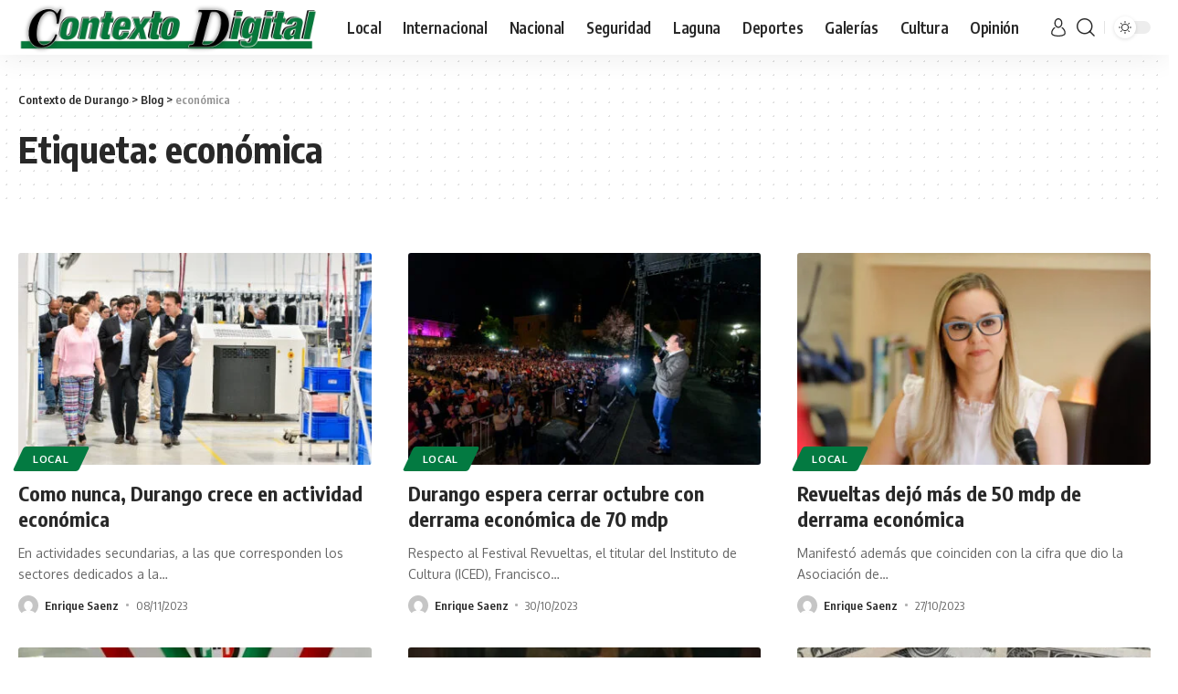

--- FILE ---
content_type: text/html; charset=UTF-8
request_url: https://contextodedurango.com.mx/tag/economica/
body_size: 23245
content:
<!DOCTYPE html>
<html lang="es">
<head>
    <meta charset="UTF-8">
    <meta http-equiv="X-UA-Compatible" content="IE=edge">
    <meta name="viewport" content="width=device-width, initial-scale=1">
    <link rel="profile" href="https://gmpg.org/xfn/11">
	<title>económica &#8211; Contexto de Durango</title>
<meta name='robots' content='max-image-preview:large' />
	<style>img:is([sizes="auto" i], [sizes^="auto," i]) { contain-intrinsic-size: 3000px 1500px }</style>
	<link rel="preconnect" href="https://fonts.gstatic.com" crossorigin><link rel="preload" as="style" onload="this.onload=null;this.rel='stylesheet'" id="rb-preload-gfonts" href="https://fonts.googleapis.com/css?family=Oxygen%3A400%2C700%7CEncode+Sans+Condensed%3A400%2C500%2C600%2C700%2C800&amp;display=swap" crossorigin><noscript><link rel="stylesheet" href="https://fonts.googleapis.com/css?family=Oxygen%3A400%2C700%7CEncode+Sans+Condensed%3A400%2C500%2C600%2C700%2C800&amp;display=swap"></noscript><link rel='dns-prefetch' href='//www.googletagmanager.com' />
<link rel="alternate" type="application/rss+xml" title="Contexto de Durango &raquo; Feed" href="https://contextodedurango.com.mx/feed/" />
<link rel="alternate" type="application/rss+xml" title="Contexto de Durango &raquo; RSS de los comentarios" href="https://contextodedurango.com.mx/comments/feed/" />
<link rel="alternate" type="application/rss+xml" title="Contexto de Durango &raquo; económica RSS de la etiqueta" href="https://contextodedurango.com.mx/tag/economica/feed/" />
<script type="application/ld+json">{"@context":"https://schema.org","@type":"Organization","legalName":"Contexto de Durango","url":"https://contextodedurango.com.mx/"}</script>
<script>
window._wpemojiSettings = {"baseUrl":"https:\/\/s.w.org\/images\/core\/emoji\/16.0.1\/72x72\/","ext":".png","svgUrl":"https:\/\/s.w.org\/images\/core\/emoji\/16.0.1\/svg\/","svgExt":".svg","source":{"concatemoji":"https:\/\/contextodedurango.com.mx\/wp-includes\/js\/wp-emoji-release.min.js?ver=6.8.3"}};
/*! This file is auto-generated */
!function(s,n){var o,i,e;function c(e){try{var t={supportTests:e,timestamp:(new Date).valueOf()};sessionStorage.setItem(o,JSON.stringify(t))}catch(e){}}function p(e,t,n){e.clearRect(0,0,e.canvas.width,e.canvas.height),e.fillText(t,0,0);var t=new Uint32Array(e.getImageData(0,0,e.canvas.width,e.canvas.height).data),a=(e.clearRect(0,0,e.canvas.width,e.canvas.height),e.fillText(n,0,0),new Uint32Array(e.getImageData(0,0,e.canvas.width,e.canvas.height).data));return t.every(function(e,t){return e===a[t]})}function u(e,t){e.clearRect(0,0,e.canvas.width,e.canvas.height),e.fillText(t,0,0);for(var n=e.getImageData(16,16,1,1),a=0;a<n.data.length;a++)if(0!==n.data[a])return!1;return!0}function f(e,t,n,a){switch(t){case"flag":return n(e,"\ud83c\udff3\ufe0f\u200d\u26a7\ufe0f","\ud83c\udff3\ufe0f\u200b\u26a7\ufe0f")?!1:!n(e,"\ud83c\udde8\ud83c\uddf6","\ud83c\udde8\u200b\ud83c\uddf6")&&!n(e,"\ud83c\udff4\udb40\udc67\udb40\udc62\udb40\udc65\udb40\udc6e\udb40\udc67\udb40\udc7f","\ud83c\udff4\u200b\udb40\udc67\u200b\udb40\udc62\u200b\udb40\udc65\u200b\udb40\udc6e\u200b\udb40\udc67\u200b\udb40\udc7f");case"emoji":return!a(e,"\ud83e\udedf")}return!1}function g(e,t,n,a){var r="undefined"!=typeof WorkerGlobalScope&&self instanceof WorkerGlobalScope?new OffscreenCanvas(300,150):s.createElement("canvas"),o=r.getContext("2d",{willReadFrequently:!0}),i=(o.textBaseline="top",o.font="600 32px Arial",{});return e.forEach(function(e){i[e]=t(o,e,n,a)}),i}function t(e){var t=s.createElement("script");t.src=e,t.defer=!0,s.head.appendChild(t)}"undefined"!=typeof Promise&&(o="wpEmojiSettingsSupports",i=["flag","emoji"],n.supports={everything:!0,everythingExceptFlag:!0},e=new Promise(function(e){s.addEventListener("DOMContentLoaded",e,{once:!0})}),new Promise(function(t){var n=function(){try{var e=JSON.parse(sessionStorage.getItem(o));if("object"==typeof e&&"number"==typeof e.timestamp&&(new Date).valueOf()<e.timestamp+604800&&"object"==typeof e.supportTests)return e.supportTests}catch(e){}return null}();if(!n){if("undefined"!=typeof Worker&&"undefined"!=typeof OffscreenCanvas&&"undefined"!=typeof URL&&URL.createObjectURL&&"undefined"!=typeof Blob)try{var e="postMessage("+g.toString()+"("+[JSON.stringify(i),f.toString(),p.toString(),u.toString()].join(",")+"));",a=new Blob([e],{type:"text/javascript"}),r=new Worker(URL.createObjectURL(a),{name:"wpTestEmojiSupports"});return void(r.onmessage=function(e){c(n=e.data),r.terminate(),t(n)})}catch(e){}c(n=g(i,f,p,u))}t(n)}).then(function(e){for(var t in e)n.supports[t]=e[t],n.supports.everything=n.supports.everything&&n.supports[t],"flag"!==t&&(n.supports.everythingExceptFlag=n.supports.everythingExceptFlag&&n.supports[t]);n.supports.everythingExceptFlag=n.supports.everythingExceptFlag&&!n.supports.flag,n.DOMReady=!1,n.readyCallback=function(){n.DOMReady=!0}}).then(function(){return e}).then(function(){var e;n.supports.everything||(n.readyCallback(),(e=n.source||{}).concatemoji?t(e.concatemoji):e.wpemoji&&e.twemoji&&(t(e.twemoji),t(e.wpemoji)))}))}((window,document),window._wpemojiSettings);
</script>
<style id='wp-emoji-styles-inline-css'>

	img.wp-smiley, img.emoji {
		display: inline !important;
		border: none !important;
		box-shadow: none !important;
		height: 1em !important;
		width: 1em !important;
		margin: 0 0.07em !important;
		vertical-align: -0.1em !important;
		background: none !important;
		padding: 0 !important;
	}
</style>
<link rel='stylesheet' id='wp-block-library-css' href='https://contextodedurango.com.mx/wp-includes/css/dist/block-library/style.min.css?ver=6.8.3' media='all' />
<style id='classic-theme-styles-inline-css'>
/*! This file is auto-generated */
.wp-block-button__link{color:#fff;background-color:#32373c;border-radius:9999px;box-shadow:none;text-decoration:none;padding:calc(.667em + 2px) calc(1.333em + 2px);font-size:1.125em}.wp-block-file__button{background:#32373c;color:#fff;text-decoration:none}
</style>
<style id='global-styles-inline-css'>
:root{--wp--preset--aspect-ratio--square: 1;--wp--preset--aspect-ratio--4-3: 4/3;--wp--preset--aspect-ratio--3-4: 3/4;--wp--preset--aspect-ratio--3-2: 3/2;--wp--preset--aspect-ratio--2-3: 2/3;--wp--preset--aspect-ratio--16-9: 16/9;--wp--preset--aspect-ratio--9-16: 9/16;--wp--preset--color--black: #000000;--wp--preset--color--cyan-bluish-gray: #abb8c3;--wp--preset--color--white: #ffffff;--wp--preset--color--pale-pink: #f78da7;--wp--preset--color--vivid-red: #cf2e2e;--wp--preset--color--luminous-vivid-orange: #ff6900;--wp--preset--color--luminous-vivid-amber: #fcb900;--wp--preset--color--light-green-cyan: #7bdcb5;--wp--preset--color--vivid-green-cyan: #00d084;--wp--preset--color--pale-cyan-blue: #8ed1fc;--wp--preset--color--vivid-cyan-blue: #0693e3;--wp--preset--color--vivid-purple: #9b51e0;--wp--preset--gradient--vivid-cyan-blue-to-vivid-purple: linear-gradient(135deg,rgba(6,147,227,1) 0%,rgb(155,81,224) 100%);--wp--preset--gradient--light-green-cyan-to-vivid-green-cyan: linear-gradient(135deg,rgb(122,220,180) 0%,rgb(0,208,130) 100%);--wp--preset--gradient--luminous-vivid-amber-to-luminous-vivid-orange: linear-gradient(135deg,rgba(252,185,0,1) 0%,rgba(255,105,0,1) 100%);--wp--preset--gradient--luminous-vivid-orange-to-vivid-red: linear-gradient(135deg,rgba(255,105,0,1) 0%,rgb(207,46,46) 100%);--wp--preset--gradient--very-light-gray-to-cyan-bluish-gray: linear-gradient(135deg,rgb(238,238,238) 0%,rgb(169,184,195) 100%);--wp--preset--gradient--cool-to-warm-spectrum: linear-gradient(135deg,rgb(74,234,220) 0%,rgb(151,120,209) 20%,rgb(207,42,186) 40%,rgb(238,44,130) 60%,rgb(251,105,98) 80%,rgb(254,248,76) 100%);--wp--preset--gradient--blush-light-purple: linear-gradient(135deg,rgb(255,206,236) 0%,rgb(152,150,240) 100%);--wp--preset--gradient--blush-bordeaux: linear-gradient(135deg,rgb(254,205,165) 0%,rgb(254,45,45) 50%,rgb(107,0,62) 100%);--wp--preset--gradient--luminous-dusk: linear-gradient(135deg,rgb(255,203,112) 0%,rgb(199,81,192) 50%,rgb(65,88,208) 100%);--wp--preset--gradient--pale-ocean: linear-gradient(135deg,rgb(255,245,203) 0%,rgb(182,227,212) 50%,rgb(51,167,181) 100%);--wp--preset--gradient--electric-grass: linear-gradient(135deg,rgb(202,248,128) 0%,rgb(113,206,126) 100%);--wp--preset--gradient--midnight: linear-gradient(135deg,rgb(2,3,129) 0%,rgb(40,116,252) 100%);--wp--preset--font-size--small: 13px;--wp--preset--font-size--medium: 20px;--wp--preset--font-size--large: 36px;--wp--preset--font-size--x-large: 42px;--wp--preset--spacing--20: 0.44rem;--wp--preset--spacing--30: 0.67rem;--wp--preset--spacing--40: 1rem;--wp--preset--spacing--50: 1.5rem;--wp--preset--spacing--60: 2.25rem;--wp--preset--spacing--70: 3.38rem;--wp--preset--spacing--80: 5.06rem;--wp--preset--shadow--natural: 6px 6px 9px rgba(0, 0, 0, 0.2);--wp--preset--shadow--deep: 12px 12px 50px rgba(0, 0, 0, 0.4);--wp--preset--shadow--sharp: 6px 6px 0px rgba(0, 0, 0, 0.2);--wp--preset--shadow--outlined: 6px 6px 0px -3px rgba(255, 255, 255, 1), 6px 6px rgba(0, 0, 0, 1);--wp--preset--shadow--crisp: 6px 6px 0px rgba(0, 0, 0, 1);}:where(.is-layout-flex){gap: 0.5em;}:where(.is-layout-grid){gap: 0.5em;}body .is-layout-flex{display: flex;}.is-layout-flex{flex-wrap: wrap;align-items: center;}.is-layout-flex > :is(*, div){margin: 0;}body .is-layout-grid{display: grid;}.is-layout-grid > :is(*, div){margin: 0;}:where(.wp-block-columns.is-layout-flex){gap: 2em;}:where(.wp-block-columns.is-layout-grid){gap: 2em;}:where(.wp-block-post-template.is-layout-flex){gap: 1.25em;}:where(.wp-block-post-template.is-layout-grid){gap: 1.25em;}.has-black-color{color: var(--wp--preset--color--black) !important;}.has-cyan-bluish-gray-color{color: var(--wp--preset--color--cyan-bluish-gray) !important;}.has-white-color{color: var(--wp--preset--color--white) !important;}.has-pale-pink-color{color: var(--wp--preset--color--pale-pink) !important;}.has-vivid-red-color{color: var(--wp--preset--color--vivid-red) !important;}.has-luminous-vivid-orange-color{color: var(--wp--preset--color--luminous-vivid-orange) !important;}.has-luminous-vivid-amber-color{color: var(--wp--preset--color--luminous-vivid-amber) !important;}.has-light-green-cyan-color{color: var(--wp--preset--color--light-green-cyan) !important;}.has-vivid-green-cyan-color{color: var(--wp--preset--color--vivid-green-cyan) !important;}.has-pale-cyan-blue-color{color: var(--wp--preset--color--pale-cyan-blue) !important;}.has-vivid-cyan-blue-color{color: var(--wp--preset--color--vivid-cyan-blue) !important;}.has-vivid-purple-color{color: var(--wp--preset--color--vivid-purple) !important;}.has-black-background-color{background-color: var(--wp--preset--color--black) !important;}.has-cyan-bluish-gray-background-color{background-color: var(--wp--preset--color--cyan-bluish-gray) !important;}.has-white-background-color{background-color: var(--wp--preset--color--white) !important;}.has-pale-pink-background-color{background-color: var(--wp--preset--color--pale-pink) !important;}.has-vivid-red-background-color{background-color: var(--wp--preset--color--vivid-red) !important;}.has-luminous-vivid-orange-background-color{background-color: var(--wp--preset--color--luminous-vivid-orange) !important;}.has-luminous-vivid-amber-background-color{background-color: var(--wp--preset--color--luminous-vivid-amber) !important;}.has-light-green-cyan-background-color{background-color: var(--wp--preset--color--light-green-cyan) !important;}.has-vivid-green-cyan-background-color{background-color: var(--wp--preset--color--vivid-green-cyan) !important;}.has-pale-cyan-blue-background-color{background-color: var(--wp--preset--color--pale-cyan-blue) !important;}.has-vivid-cyan-blue-background-color{background-color: var(--wp--preset--color--vivid-cyan-blue) !important;}.has-vivid-purple-background-color{background-color: var(--wp--preset--color--vivid-purple) !important;}.has-black-border-color{border-color: var(--wp--preset--color--black) !important;}.has-cyan-bluish-gray-border-color{border-color: var(--wp--preset--color--cyan-bluish-gray) !important;}.has-white-border-color{border-color: var(--wp--preset--color--white) !important;}.has-pale-pink-border-color{border-color: var(--wp--preset--color--pale-pink) !important;}.has-vivid-red-border-color{border-color: var(--wp--preset--color--vivid-red) !important;}.has-luminous-vivid-orange-border-color{border-color: var(--wp--preset--color--luminous-vivid-orange) !important;}.has-luminous-vivid-amber-border-color{border-color: var(--wp--preset--color--luminous-vivid-amber) !important;}.has-light-green-cyan-border-color{border-color: var(--wp--preset--color--light-green-cyan) !important;}.has-vivid-green-cyan-border-color{border-color: var(--wp--preset--color--vivid-green-cyan) !important;}.has-pale-cyan-blue-border-color{border-color: var(--wp--preset--color--pale-cyan-blue) !important;}.has-vivid-cyan-blue-border-color{border-color: var(--wp--preset--color--vivid-cyan-blue) !important;}.has-vivid-purple-border-color{border-color: var(--wp--preset--color--vivid-purple) !important;}.has-vivid-cyan-blue-to-vivid-purple-gradient-background{background: var(--wp--preset--gradient--vivid-cyan-blue-to-vivid-purple) !important;}.has-light-green-cyan-to-vivid-green-cyan-gradient-background{background: var(--wp--preset--gradient--light-green-cyan-to-vivid-green-cyan) !important;}.has-luminous-vivid-amber-to-luminous-vivid-orange-gradient-background{background: var(--wp--preset--gradient--luminous-vivid-amber-to-luminous-vivid-orange) !important;}.has-luminous-vivid-orange-to-vivid-red-gradient-background{background: var(--wp--preset--gradient--luminous-vivid-orange-to-vivid-red) !important;}.has-very-light-gray-to-cyan-bluish-gray-gradient-background{background: var(--wp--preset--gradient--very-light-gray-to-cyan-bluish-gray) !important;}.has-cool-to-warm-spectrum-gradient-background{background: var(--wp--preset--gradient--cool-to-warm-spectrum) !important;}.has-blush-light-purple-gradient-background{background: var(--wp--preset--gradient--blush-light-purple) !important;}.has-blush-bordeaux-gradient-background{background: var(--wp--preset--gradient--blush-bordeaux) !important;}.has-luminous-dusk-gradient-background{background: var(--wp--preset--gradient--luminous-dusk) !important;}.has-pale-ocean-gradient-background{background: var(--wp--preset--gradient--pale-ocean) !important;}.has-electric-grass-gradient-background{background: var(--wp--preset--gradient--electric-grass) !important;}.has-midnight-gradient-background{background: var(--wp--preset--gradient--midnight) !important;}.has-small-font-size{font-size: var(--wp--preset--font-size--small) !important;}.has-medium-font-size{font-size: var(--wp--preset--font-size--medium) !important;}.has-large-font-size{font-size: var(--wp--preset--font-size--large) !important;}.has-x-large-font-size{font-size: var(--wp--preset--font-size--x-large) !important;}
:where(.wp-block-post-template.is-layout-flex){gap: 1.25em;}:where(.wp-block-post-template.is-layout-grid){gap: 1.25em;}
:where(.wp-block-columns.is-layout-flex){gap: 2em;}:where(.wp-block-columns.is-layout-grid){gap: 2em;}
:root :where(.wp-block-pullquote){font-size: 1.5em;line-height: 1.6;}
</style>
<link rel='stylesheet' id='contact-form-7-css' href='https://contextodedurango.com.mx/wp-content/plugins/contact-form-7/includes/css/styles.css?ver=6.1.4' media='all' />
<link rel='stylesheet' id='jquery-lazyloadxt-spinner-css-css' href='//contextodedurango.com.mx/wp-content/plugins/a3-lazy-load/assets/css/jquery.lazyloadxt.spinner.css?ver=6.8.3' media='all' />

<link rel='stylesheet' id='foxiz-main-css' href='https://contextodedurango.com.mx/wp-content/themes/foxiz/assets/css/main.css?ver=1.4.1' media='all' />
<link rel='stylesheet' id='foxiz-print-css' href='https://contextodedurango.com.mx/wp-content/themes/foxiz/assets/css/print.css?ver=1.4.1' media='all' />
<link rel='stylesheet' id='foxiz-style-css' href='https://contextodedurango.com.mx/wp-content/themes/foxiz/style.css?ver=1.4.1' media='all' />
<style id='foxiz-style-inline-css'>
:root {--g-color :#037a41;--g-color-90 :#037a41e6;--dark-accent :#037a41;--dark-accent-90 :#037a41e6;--dark-accent-0 :#037a4100;}[data-theme="dark"], .light-scheme {--g-color :#037a41;--g-color-90 :#037a41e6;--dark-accent :#037a41;--dark-accent-90 :#037a41e6;--dark-accent-0 :#037a4100;}[data-theme="dark"].is-hd-4 {--nav-bg: #191c20;--nav-bg-from: #191c20;--nav-bg-to: #191c20;}[data-theme="dark"].is-hd-5, [data-theme="dark"].is-hd-5:not(.sticky-on) {--nav-bg: #191c20;--nav-bg-from: #191c20;--nav-bg-to: #191c20;}:root {--max-width-wo-sb : 860px;--hyperlink-line-color :var(--g-color);}.search-header:before { background-repeat : no-repeat;background-size : cover;background-attachment : scroll;background-position : center center;}[data-theme="dark"] .search-header:before { background-repeat : no-repeat;background-size : cover;background-attachment : scroll;background-position : center center;}.footer-has-bg { background-color : #0000000a;}[data-theme="dark"] .footer-has-bg { background-color : #16181c;}#amp-mobile-version-switcher { display: none; }
</style>
<script src="https://contextodedurango.com.mx/wp-includes/js/jquery/jquery.min.js?ver=3.7.1" id="jquery-core-js"></script>
<script src="https://contextodedurango.com.mx/wp-includes/js/jquery/jquery-migrate.min.js?ver=3.4.1" id="jquery-migrate-js"></script>
<script src="https://contextodedurango.com.mx/wp-content/themes/foxiz/assets/js/highlight-share.js?ver=1" id="highlight-share-js"></script>
<link rel="https://api.w.org/" href="https://contextodedurango.com.mx/wp-json/" /><link rel="alternate" title="JSON" type="application/json" href="https://contextodedurango.com.mx/wp-json/wp/v2/tags/618" /><link rel="EditURI" type="application/rsd+xml" title="RSD" href="https://contextodedurango.com.mx/xmlrpc.php?rsd" />
<meta name="generator" content="WordPress 6.8.3" />
<meta name="generator" content="Site Kit by Google 1.155.0" /><meta name="generator" content="Elementor 3.29.2; features: additional_custom_breakpoints, e_local_google_fonts; settings: css_print_method-internal, google_font-enabled, font_display-swap">
<script type="application/ld+json">{"@context":"https://schema.org","@type":"WebSite","@id":"https://contextodedurango.com.mx/#website","url":"https://contextodedurango.com.mx/","name":"Contexto de Durango","potentialAction":{"@type":"SearchAction","target":"https://contextodedurango.com.mx/?s={search_term_string}","query-input":"required name=search_term_string"}}</script>
			<style>
				.e-con.e-parent:nth-of-type(n+4):not(.e-lazyloaded):not(.e-no-lazyload),
				.e-con.e-parent:nth-of-type(n+4):not(.e-lazyloaded):not(.e-no-lazyload) * {
					background-image: none !important;
				}
				@media screen and (max-height: 1024px) {
					.e-con.e-parent:nth-of-type(n+3):not(.e-lazyloaded):not(.e-no-lazyload),
					.e-con.e-parent:nth-of-type(n+3):not(.e-lazyloaded):not(.e-no-lazyload) * {
						background-image: none !important;
					}
				}
				@media screen and (max-height: 640px) {
					.e-con.e-parent:nth-of-type(n+2):not(.e-lazyloaded):not(.e-no-lazyload),
					.e-con.e-parent:nth-of-type(n+2):not(.e-lazyloaded):not(.e-no-lazyload) * {
						background-image: none !important;
					}
				}
			</style>
			<link rel="icon" href="https://contextodedurango.com.mx/wp-content/uploads/2022/09/cropped-fav2-32x32.png" sizes="32x32" />
<link rel="icon" href="https://contextodedurango.com.mx/wp-content/uploads/2022/09/cropped-fav2-192x192.png" sizes="192x192" />
<link rel="apple-touch-icon" href="https://contextodedurango.com.mx/wp-content/uploads/2022/09/cropped-fav2-180x180.png" />
<meta name="msapplication-TileImage" content="https://contextodedurango.com.mx/wp-content/uploads/2022/09/cropped-fav2-270x270.png" />
</head>
<body class="archive tag tag-economica tag-618 wp-embed-responsive wp-theme-foxiz elementor-default elementor-kit-5 menu-ani-1 hover-ani-1 wc-res-list is-hd-1 is-backtop top-spacing sync-bookmarks" data-theme="default">
<div class="site-outer">
	        <header id="site-header" class="header-wrap rb-section header-set-1 header-1 header-wrapper style-shadow">
			            <div id="navbar-outer" class="navbar-outer">
                <div id="sticky-holder" class="sticky-holder">
                    <div class="navbar-wrap">
                        <div class="rb-container edge-padding">
                            <div class="navbar-inner">
                                <div class="navbar-left">
									        <div class="logo-wrap is-image-logo site-branding">
            <a href="https://contextodedurango.com.mx/" class="logo" title="Contexto de Durango">
				<img fetchpriority="high" class="logo-default" data-mode="default" height="142" width="776" src="https://contextodedurango.com.mx/wp-content/uploads/2023/03/Contexto-Digital_Mesa-de-trabajo-1.png" srcset="https://contextodedurango.com.mx/wp-content/uploads/2023/03/Contexto-Digital_Mesa-de-trabajo-1.png 1x,https://contextodedurango.com.mx/wp-content/uploads/2023/03/Contexto-Digital_Mesa-de-trabajo-1.png 2x" alt="Contexto de Durango"><img class="logo-dark" data-mode="dark" height="142" width="776" src="https://contextodedurango.com.mx/wp-content/uploads/2023/03/Contexto-Digital_Mesa-de-trabajo-1.png" srcset="https://contextodedurango.com.mx/wp-content/uploads/2023/03/Contexto-Digital_Mesa-de-trabajo-1.png 1x,https://contextodedurango.com.mx/wp-content/uploads/2023/03/Contexto-Digital_Mesa-de-trabajo-1.png 2x" alt="Contexto de Durango">            </a>
        </div>
		        <nav id="site-navigation" class="main-menu-wrap" aria-label="main menu"><ul id="menu-main" class="main-menu rb-menu large-menu" itemscope itemtype="https://www.schema.org/SiteNavigationElement"><li id="menu-item-299830" class="menu-item menu-item-type-taxonomy menu-item-object-category menu-item-299830"><a href="https://contextodedurango.com.mx/category/noticias-locales/"><span>Local</span></a></li>
<li id="menu-item-299828" class="menu-item menu-item-type-taxonomy menu-item-object-category menu-item-299828"><a href="https://contextodedurango.com.mx/category/noticias-internacionales/"><span>Internacional</span></a></li>
<li id="menu-item-299831" class="menu-item menu-item-type-taxonomy menu-item-object-category menu-item-299831"><a href="https://contextodedurango.com.mx/category/noticias-nacionales/"><span>Nacional</span></a></li>
<li id="menu-item-299833" class="menu-item menu-item-type-taxonomy menu-item-object-category menu-item-299833"><a href="https://contextodedurango.com.mx/category/noticias-policiacas/"><span>Seguridad</span></a></li>
<li id="menu-item-299829" class="menu-item menu-item-type-taxonomy menu-item-object-category menu-item-299829"><a href="https://contextodedurango.com.mx/category/laguna/"><span>Laguna</span></a></li>
<li id="menu-item-299825" class="menu-item menu-item-type-taxonomy menu-item-object-category menu-item-299825"><a href="https://contextodedurango.com.mx/category/noticias-deportivas/"><span>Deportes</span></a></li>
<li id="menu-item-299827" class="menu-item menu-item-type-taxonomy menu-item-object-category menu-item-299827"><a href="https://contextodedurango.com.mx/category/galerias-fotograficas/"><span>Galerías</span></a></li>
<li id="menu-item-299824" class="menu-item menu-item-type-taxonomy menu-item-object-category menu-item-299824"><a href="https://contextodedurango.com.mx/category/noticias-culturales/"><span>Cultura</span></a></li>
<li id="menu-item-369152" class="menu-item menu-item-type-taxonomy menu-item-object-category menu-item-369152"><a href="https://contextodedurango.com.mx/category/noticias-opinion/"><span>Opinión</span></a></li>
</ul></nav>
		                                </div>
                                <div class="navbar-right">
									        <div class="wnav-holder widget-h-login header-dropdown-outer">
							                    <a href="#" class="login-toggle is-login header-element" data-title="Sign In"><svg class="svg-icon svg-user" aria-hidden="true" role="img" focusable="false" xmlns="http://www.w3.org/2000/svg" viewBox="0 0 456.368 456.368"><path fill="currentColor" d="M324.194,220.526c-6.172,7.772-13.106,14.947-21.07,21.423c45.459,26.076,76.149,75.1,76.149,131.158 c0,30.29-66.367,54.018-151.09,54.018s-151.09-23.728-151.09-54.018c0-56.058,30.69-105.082,76.149-131.158 c-7.963-6.476-14.897-13.65-21.07-21.423c-50.624,31.969-84.322,88.41-84.322,152.581c0,19.439,10.644,46.53,61.355,65.201 c31.632,11.647,73.886,18.06,118.979,18.06c45.093,0,87.347-6.413,118.979-18.06c50.71-18.671,61.355-45.762,61.355-65.201 C408.516,308.936,374.818,252.495,324.194,220.526z" /><path fill="currentColor" d="M228.182,239.795c56.833,0,100.597-54.936,100.597-119.897C328.779,54.907,284.993,0,228.182,0 c-56.833,0-100.597,54.936-100.597,119.897C127.585,184.888,171.372,239.795,228.182,239.795z M228.182,29.243 c39.344,0,71.354,40.667,71.354,90.654s-32.01,90.654-71.354,90.654s-71.354-40.667-71.354-90.654S188.838,29.243,228.182,29.243 z" /></svg></a>
							        </div>
	        <div class="wnav-holder w-header-search header-dropdown-outer">
        <a href="#" data-title="Search" class="icon-holder header-element search-btn search-trigger">
	        <i class="rbi rbi-search wnav-icon"></i>        </a>
		            <div class="header-dropdown">
                <div class="header-search-form">
					        <form method="get" action="https://contextodedurango.com.mx/" class="rb-search-form">
            <div class="search-form-inner">
				                    <span class="search-icon"><i class="rbi rbi-search"></i></span>
				                <span class="search-text"><input type="text" class="field" placeholder="Search Headlines, News..." value="" name="s"/></span>
                <span class="rb-search-submit"><input type="submit" value="Search"/>                        <i class="rbi rbi-cright"></i></span>
            </div>
        </form>
						                </div>
            </div>
		        </div>
		        <div class="dark-mode-toggle-wrap">
            <div class="dark-mode-toggle">
                <span class="dark-mode-slide">
                    <i class="dark-mode-slide-btn mode-icon-dark" data-title="Switch to Light"><svg class="svg-icon svg-mode-dark" aria-hidden="true" role="img" focusable="false" xmlns="http://www.w3.org/2000/svg" viewBox="0 0 512 512"><path fill="currentColor" d="M507.681,209.011c-1.297-6.991-7.324-12.111-14.433-12.262c-7.104-0.122-13.347,4.711-14.936,11.643 c-15.26,66.497-73.643,112.94-141.978,112.94c-80.321,0-145.667-65.346-145.667-145.666c0-68.335,46.443-126.718,112.942-141.976 c6.93-1.59,11.791-7.826,11.643-14.934c-0.149-7.108-5.269-13.136-12.259-14.434C287.546,1.454,271.735,0,256,0 C187.62,0,123.333,26.629,74.98,74.981C26.628,123.333,0,187.62,0,256s26.628,132.667,74.98,181.019 C123.333,485.371,187.62,512,256,512s132.667-26.629,181.02-74.981C485.372,388.667,512,324.38,512,256 C512,240.278,510.546,224.469,507.681,209.011z" /></svg></i>
                    <i class="dark-mode-slide-btn mode-icon-default" data-title="Switch to Dark"><svg class="svg-icon svg-mode-light" aria-hidden="true" role="img" focusable="false" xmlns="http://www.w3.org/2000/svg" viewBox="0 0 232.447 232.447"><path fill="currentColor" d="M116.211,194.8c-4.143,0-7.5,3.357-7.5,7.5v22.643c0,4.143,3.357,7.5,7.5,7.5s7.5-3.357,7.5-7.5V202.3 C123.711,198.157,120.354,194.8,116.211,194.8z" /><path fill="currentColor" d="M116.211,37.645c4.143,0,7.5-3.357,7.5-7.5V7.505c0-4.143-3.357-7.5-7.5-7.5s-7.5,3.357-7.5,7.5v22.641 C108.711,34.288,112.068,37.645,116.211,37.645z" /><path fill="currentColor" d="M50.054,171.78l-16.016,16.008c-2.93,2.929-2.931,7.677-0.003,10.606c1.465,1.466,3.385,2.198,5.305,2.198 c1.919,0,3.838-0.731,5.302-2.195l16.016-16.008c2.93-2.929,2.931-7.677,0.003-10.606C57.731,168.852,52.982,168.851,50.054,171.78 z" /><path fill="currentColor" d="M177.083,62.852c1.919,0,3.838-0.731,5.302-2.195L198.4,44.649c2.93-2.929,2.931-7.677,0.003-10.606 c-2.93-2.932-7.679-2.931-10.607-0.003l-16.016,16.008c-2.93,2.929-2.931,7.677-0.003,10.607 C173.243,62.12,175.163,62.852,177.083,62.852z" /><path fill="currentColor" d="M37.645,116.224c0-4.143-3.357-7.5-7.5-7.5H7.5c-4.143,0-7.5,3.357-7.5,7.5s3.357,7.5,7.5,7.5h22.645 C34.287,123.724,37.645,120.366,37.645,116.224z" /><path fill="currentColor" d="M224.947,108.724h-22.652c-4.143,0-7.5,3.357-7.5,7.5s3.357,7.5,7.5,7.5h22.652c4.143,0,7.5-3.357,7.5-7.5 S229.09,108.724,224.947,108.724z" /><path fill="currentColor" d="M50.052,60.655c1.465,1.465,3.384,2.197,5.304,2.197c1.919,0,3.839-0.732,5.303-2.196c2.93-2.929,2.93-7.678,0.001-10.606 L44.652,34.042c-2.93-2.93-7.679-2.929-10.606-0.001c-2.93,2.929-2.93,7.678-0.001,10.606L50.052,60.655z" /><path fill="currentColor" d="M182.395,171.782c-2.93-2.929-7.679-2.93-10.606-0.001c-2.93,2.929-2.93,7.678-0.001,10.607l16.007,16.008 c1.465,1.465,3.384,2.197,5.304,2.197c1.919,0,3.839-0.732,5.303-2.196c2.93-2.929,2.93-7.678,0.001-10.607L182.395,171.782z" /><path fill="currentColor" d="M116.22,48.7c-37.232,0-67.523,30.291-67.523,67.523s30.291,67.523,67.523,67.523s67.522-30.291,67.522-67.523 S153.452,48.7,116.22,48.7z M116.22,168.747c-28.962,0-52.523-23.561-52.523-52.523S87.258,63.7,116.22,63.7 c28.961,0,52.522,23.562,52.522,52.523S145.181,168.747,116.22,168.747z" /></svg></i>
                </span>
            </div>
        </div>
		                                </div>
                            </div>
                        </div>
                    </div>
					        <div id="header-mobile" class="header-mobile">
            <div class="header-mobile-wrap">
	                    <div class="mbnav edge-padding">
            <div class="navbar-left">
                <div class="mobile-toggle-wrap">
					                        <a href="#" class="mobile-menu-trigger">        <span class="burger-icon"><span></span><span></span><span></span></span>
	</a>
					                </div>
				        <div class="mobile-logo-wrap is-image-logo site-branding">
            <a href="https://contextodedurango.com.mx/" title="Contexto de Durango">
				<img class="logo-default" data-mode="default" height="142" width="776" src="https://contextodedurango.com.mx/wp-content/uploads/2023/03/Contexto-Digital_Mesa-de-trabajo-1.png" alt="Contexto de Durango"><img loading="lazy" class="logo-dark" data-mode="dark" height="142" width="776" src="https://contextodedurango.com.mx/wp-content/uploads/2023/03/Contexto-Digital_Mesa-de-trabajo-1.png" alt="Contexto de Durango">            </a>
        </div>
		            </div>
            <div class="navbar-right">
						            <a href="#" class="mobile-menu-trigger mobile-search-icon"><i class="rbi rbi-search"></i></a>
			        <div class="dark-mode-toggle-wrap">
            <div class="dark-mode-toggle">
                <span class="dark-mode-slide">
                    <i class="dark-mode-slide-btn mode-icon-dark" data-title="Switch to Light"><svg class="svg-icon svg-mode-dark" aria-hidden="true" role="img" focusable="false" xmlns="http://www.w3.org/2000/svg" viewBox="0 0 512 512"><path fill="currentColor" d="M507.681,209.011c-1.297-6.991-7.324-12.111-14.433-12.262c-7.104-0.122-13.347,4.711-14.936,11.643 c-15.26,66.497-73.643,112.94-141.978,112.94c-80.321,0-145.667-65.346-145.667-145.666c0-68.335,46.443-126.718,112.942-141.976 c6.93-1.59,11.791-7.826,11.643-14.934c-0.149-7.108-5.269-13.136-12.259-14.434C287.546,1.454,271.735,0,256,0 C187.62,0,123.333,26.629,74.98,74.981C26.628,123.333,0,187.62,0,256s26.628,132.667,74.98,181.019 C123.333,485.371,187.62,512,256,512s132.667-26.629,181.02-74.981C485.372,388.667,512,324.38,512,256 C512,240.278,510.546,224.469,507.681,209.011z" /></svg></i>
                    <i class="dark-mode-slide-btn mode-icon-default" data-title="Switch to Dark"><svg class="svg-icon svg-mode-light" aria-hidden="true" role="img" focusable="false" xmlns="http://www.w3.org/2000/svg" viewBox="0 0 232.447 232.447"><path fill="currentColor" d="M116.211,194.8c-4.143,0-7.5,3.357-7.5,7.5v22.643c0,4.143,3.357,7.5,7.5,7.5s7.5-3.357,7.5-7.5V202.3 C123.711,198.157,120.354,194.8,116.211,194.8z" /><path fill="currentColor" d="M116.211,37.645c4.143,0,7.5-3.357,7.5-7.5V7.505c0-4.143-3.357-7.5-7.5-7.5s-7.5,3.357-7.5,7.5v22.641 C108.711,34.288,112.068,37.645,116.211,37.645z" /><path fill="currentColor" d="M50.054,171.78l-16.016,16.008c-2.93,2.929-2.931,7.677-0.003,10.606c1.465,1.466,3.385,2.198,5.305,2.198 c1.919,0,3.838-0.731,5.302-2.195l16.016-16.008c2.93-2.929,2.931-7.677,0.003-10.606C57.731,168.852,52.982,168.851,50.054,171.78 z" /><path fill="currentColor" d="M177.083,62.852c1.919,0,3.838-0.731,5.302-2.195L198.4,44.649c2.93-2.929,2.931-7.677,0.003-10.606 c-2.93-2.932-7.679-2.931-10.607-0.003l-16.016,16.008c-2.93,2.929-2.931,7.677-0.003,10.607 C173.243,62.12,175.163,62.852,177.083,62.852z" /><path fill="currentColor" d="M37.645,116.224c0-4.143-3.357-7.5-7.5-7.5H7.5c-4.143,0-7.5,3.357-7.5,7.5s3.357,7.5,7.5,7.5h22.645 C34.287,123.724,37.645,120.366,37.645,116.224z" /><path fill="currentColor" d="M224.947,108.724h-22.652c-4.143,0-7.5,3.357-7.5,7.5s3.357,7.5,7.5,7.5h22.652c4.143,0,7.5-3.357,7.5-7.5 S229.09,108.724,224.947,108.724z" /><path fill="currentColor" d="M50.052,60.655c1.465,1.465,3.384,2.197,5.304,2.197c1.919,0,3.839-0.732,5.303-2.196c2.93-2.929,2.93-7.678,0.001-10.606 L44.652,34.042c-2.93-2.93-7.679-2.929-10.606-0.001c-2.93,2.929-2.93,7.678-0.001,10.606L50.052,60.655z" /><path fill="currentColor" d="M182.395,171.782c-2.93-2.929-7.679-2.93-10.606-0.001c-2.93,2.929-2.93,7.678-0.001,10.607l16.007,16.008 c1.465,1.465,3.384,2.197,5.304,2.197c1.919,0,3.839-0.732,5.303-2.196c2.93-2.929,2.93-7.678,0.001-10.607L182.395,171.782z" /><path fill="currentColor" d="M116.22,48.7c-37.232,0-67.523,30.291-67.523,67.523s30.291,67.523,67.523,67.523s67.522-30.291,67.522-67.523 S153.452,48.7,116.22,48.7z M116.22,168.747c-28.962,0-52.523-23.561-52.523-52.523S87.258,63.7,116.22,63.7 c28.961,0,52.522,23.562,52.522,52.523S145.181,168.747,116.22,168.747z" /></svg></i>
                </span>
            </div>
        </div>
		            </div>
        </div>
	            </div>
			        <div class="mobile-collapse">
            <div class="mobile-collapse-holder">
                <div class="mobile-collapse-inner">
                    <div class="mobile-search-form edge-padding">        <div class="header-search-form">
			                <span class="h5">Search</span>
			        <form method="get" action="https://contextodedurango.com.mx/" class="rb-search-form">
            <div class="search-form-inner">
				                    <span class="search-icon"><i class="rbi rbi-search"></i></span>
				                <span class="search-text"><input type="text" class="field" placeholder="Search Headlines, News..." value="" name="s"/></span>
                <span class="rb-search-submit"><input type="submit" value="Search"/>                        <i class="rbi rbi-cright"></i></span>
            </div>
        </form>
	</div>
		</div>
                    <nav class="mobile-menu-wrap edge-padding">
						<ul id="mobile-menu" class="mobile-menu"><li class="menu-item menu-item-type-taxonomy menu-item-object-category menu-item-299830"><a href="https://contextodedurango.com.mx/category/noticias-locales/"><span>Local</span></a></li>
<li class="menu-item menu-item-type-taxonomy menu-item-object-category menu-item-299828"><a href="https://contextodedurango.com.mx/category/noticias-internacionales/"><span>Internacional</span></a></li>
<li class="menu-item menu-item-type-taxonomy menu-item-object-category menu-item-299831"><a href="https://contextodedurango.com.mx/category/noticias-nacionales/"><span>Nacional</span></a></li>
<li class="menu-item menu-item-type-taxonomy menu-item-object-category menu-item-299833"><a href="https://contextodedurango.com.mx/category/noticias-policiacas/"><span>Seguridad</span></a></li>
<li class="menu-item menu-item-type-taxonomy menu-item-object-category menu-item-299829"><a href="https://contextodedurango.com.mx/category/laguna/"><span>Laguna</span></a></li>
<li class="menu-item menu-item-type-taxonomy menu-item-object-category menu-item-299825"><a href="https://contextodedurango.com.mx/category/noticias-deportivas/"><span>Deportes</span></a></li>
<li class="menu-item menu-item-type-taxonomy menu-item-object-category menu-item-299827"><a href="https://contextodedurango.com.mx/category/galerias-fotograficas/"><span>Galerías</span></a></li>
<li class="menu-item menu-item-type-taxonomy menu-item-object-category menu-item-299824"><a href="https://contextodedurango.com.mx/category/noticias-culturales/"><span>Cultura</span></a></li>
<li class="menu-item menu-item-type-taxonomy menu-item-object-category menu-item-369152"><a href="https://contextodedurango.com.mx/category/noticias-opinion/"><span>Opinión</span></a></li>
</ul>                    </nav>
                    <div class="mobile-collapse-sections edge-padding">
						                            <div class="mobile-login">
                                <span class="mobile-login-title h6">Have an existing account?</span>
                                <a href="#" class="login-toggle is-login is-btn">Sign In</a>
                            </div>
						                            <div class="mobile-social-list">
                                <span class="mobile-social-list-title h6">Follow US</span>
								<a class="social-link-facebook" data-title="Facebook" href="#" target="_blank" rel="noopener nofollow"><i class="rbi rbi-facebook"></i></a><a class="social-link-twitter" data-title="Twitter" href="#" target="_blank" rel="noopener nofollow"><i class="rbi rbi-twitter"></i></a><a class="social-link-youtube" data-title="YouTube" href="#" target="_blank" rel="noopener nofollow"><i class="rbi rbi-youtube"></i></a>                            </div>
						                    </div>
					                </div>
            </div>
        </div>
	        </div>
	                </div>
            </div>
			        </header>
		    <div class="site-wrap">
				<header class="archive-header is-archive-page is-pattern pattern-dot">

			<div class="rb-container edge-padding archive-header-content">
				            <aside class="breadcrumb-wrap breadcrumb-navxt archive-breadcrumb">
                <div class="breadcrumb-inner" vocab="https://schema.org/" typeof="BreadcrumbList"><!-- Breadcrumb NavXT 7.4.1 -->
<span property="itemListElement" typeof="ListItem"><a property="item" typeof="WebPage" title="Go to Contexto de Durango." href="https://contextodedurango.com.mx" class="home" ><span property="name">Contexto de Durango</span></a><meta property="position" content="1"></span> &gt; <span property="itemListElement" typeof="ListItem"><a property="item" typeof="WebPage" title="Go to Blog." href="https://contextodedurango.com.mx/blog/" class="post-root post post-post" ><span property="name">Blog</span></a><meta property="position" content="2"></span> &gt; <span property="itemListElement" typeof="ListItem"><span property="name" class="archive taxonomy post_tag current-item">económica</span><meta property="url" content="https://contextodedurango.com.mx/tag/economica/"><meta property="position" content="3"></span></div>
            </aside>
						<h1 class="archive-title">Etiqueta: <span>económica</span></h1>
							</div>
		</header>
			<div class="blog-wrap without-sidebar">
			<div class="rb-container edge-padding">
				<div class="grid-container">
					<div class="blog-content">
												<div id="uid_archive_618" class="block-wrap block-grid block-grid-1 rb-columns rb-col-3 is-gap-20"><div class="block-inner">		<div class="p-wrap post-350358 p-grid p-grid-1 ecat-bg-1 ecat-size-big">
							<div class="feat-holder">
					        <div class="p-featured">
			        <a class="p-flink" href="https://contextodedurango.com.mx/como-nunca-durango-crece-en-actividad-economica/" title="Como nunca, Durango crece en actividad económica">
			<img loading="lazy" width="420" height="280" src="//contextodedurango.com.mx/wp-content/plugins/a3-lazy-load/assets/images/lazy_placeholder.gif" data-lazy-type="image" data-src="https://contextodedurango.com.mx/wp-content/uploads/2023/11/Como-nunca-Durango-crece-en-actividad-economica-promocion-del-Gobernador-da-resultados-2-420x280.jpg" class="lazy lazy-hidden featured-img wp-post-image" alt="" decoding="async" /><noscript><img loading="lazy" width="420" height="280" src="https://contextodedurango.com.mx/wp-content/uploads/2023/11/Como-nunca-Durango-crece-en-actividad-economica-promocion-del-Gobernador-da-resultados-2-420x280.jpg" class="featured-img wp-post-image" alt="" decoding="async" /></noscript>        </a>
		        </div>
	<div class="p-categories p-top"><a class="p-category category-id-124" href="https://contextodedurango.com.mx/category/noticias-locales/" rel="category">Local</a></div><div class="spacing"></div>				</div>
						<div class="p-content">
				<h3 class="entry-title">        <a class="p-url" href="https://contextodedurango.com.mx/como-nunca-durango-crece-en-actividad-economica/" rel="bookmark">Como nunca, Durango crece en actividad económica</a></h3><p class="entry-summary">En actividades secundarias, a las que corresponden los sectores dedicados a la<span>&hellip;</span></p>
			            <div class="p-meta">
				                <div class="meta-inner is-meta">
					        <a class="meta-avatar" href="https://contextodedurango.com.mx/author/enriquesaenz/"><img alt='Enrique Saenz' src="//contextodedurango.com.mx/wp-content/plugins/a3-lazy-load/assets/images/lazy_placeholder.gif" data-lazy-type="image" data-src='https://secure.gravatar.com/avatar/da6bedf1e5ab20de98f86a16249f5cff0013a1188c8c58463d6e09844bde01ec?s=44&#038;d=mm&#038;r=g' srcset="" data-srcset='https://secure.gravatar.com/avatar/da6bedf1e5ab20de98f86a16249f5cff0013a1188c8c58463d6e09844bde01ec?s=88&#038;d=mm&#038;r=g 2x' class='lazy lazy-hidden avatar avatar-44 photo' height='44' width='44' loading='lazy' decoding='async'/><noscript><img alt='Enrique Saenz' src='https://secure.gravatar.com/avatar/da6bedf1e5ab20de98f86a16249f5cff0013a1188c8c58463d6e09844bde01ec?s=44&#038;d=mm&#038;r=g' srcset='https://secure.gravatar.com/avatar/da6bedf1e5ab20de98f86a16249f5cff0013a1188c8c58463d6e09844bde01ec?s=88&#038;d=mm&#038;r=g 2x' class='avatar avatar-44 photo' height='44' width='44' loading='lazy' decoding='async'/></noscript></a>
		<span class="meta-el meta-author">
		        <a href="https://contextodedurango.com.mx/author/enriquesaenz/">Enrique Saenz</a>
		        </span>
		<span class="meta-el meta-date">
		            <abbr class="date published" title="2023-11-08T20:25:52-06:00">08/11/2023</abbr>
		        </span>
		                </div>
				            </div>
					</div>
		</div>
				<div class="p-wrap post-348413 p-grid p-grid-1 ecat-bg-1 ecat-size-big">
							<div class="feat-holder">
					        <div class="p-featured">
			        <a class="p-flink" href="https://contextodedurango.com.mx/durango-espera-cerrar-octubre-con-derrama-economica-de-70-mdp/" title="Durango espera cerrar octubre con derrama económica de 70 mdp">
			<img loading="lazy" width="420" height="280" src="//contextodedurango.com.mx/wp-content/plugins/a3-lazy-load/assets/images/lazy_placeholder.gif" data-lazy-type="image" data-src="https://contextodedurango.com.mx/wp-content/uploads/2023/10/Durango-espera-cerrar-octubre-con-derrama-economica-de-70-mdp-con-festivales-1-420x280.jpg" class="lazy lazy-hidden featured-img wp-post-image" alt="" decoding="async" loading="lazy" /><noscript><img loading="lazy" width="420" height="280" src="https://contextodedurango.com.mx/wp-content/uploads/2023/10/Durango-espera-cerrar-octubre-con-derrama-economica-de-70-mdp-con-festivales-1-420x280.jpg" class="featured-img wp-post-image" alt="" decoding="async" loading="lazy" /></noscript>        </a>
		        </div>
	<div class="p-categories p-top"><a class="p-category category-id-124" href="https://contextodedurango.com.mx/category/noticias-locales/" rel="category">Local</a></div><div class="spacing"></div>				</div>
						<div class="p-content">
				<h3 class="entry-title">        <a class="p-url" href="https://contextodedurango.com.mx/durango-espera-cerrar-octubre-con-derrama-economica-de-70-mdp/" rel="bookmark">Durango espera cerrar octubre con derrama económica de 70 mdp</a></h3><p class="entry-summary">Respecto al Festival Revueltas, el titular del Instituto de Cultura (ICED), Francisco<span>&hellip;</span></p>
			            <div class="p-meta">
				                <div class="meta-inner is-meta">
					        <a class="meta-avatar" href="https://contextodedurango.com.mx/author/enriquesaenz/"><img alt='Enrique Saenz' src="//contextodedurango.com.mx/wp-content/plugins/a3-lazy-load/assets/images/lazy_placeholder.gif" data-lazy-type="image" data-src='https://secure.gravatar.com/avatar/da6bedf1e5ab20de98f86a16249f5cff0013a1188c8c58463d6e09844bde01ec?s=44&#038;d=mm&#038;r=g' srcset="" data-srcset='https://secure.gravatar.com/avatar/da6bedf1e5ab20de98f86a16249f5cff0013a1188c8c58463d6e09844bde01ec?s=88&#038;d=mm&#038;r=g 2x' class='lazy lazy-hidden avatar avatar-44 photo' height='44' width='44' loading='lazy' decoding='async'/><noscript><img alt='Enrique Saenz' src='https://secure.gravatar.com/avatar/da6bedf1e5ab20de98f86a16249f5cff0013a1188c8c58463d6e09844bde01ec?s=44&#038;d=mm&#038;r=g' srcset='https://secure.gravatar.com/avatar/da6bedf1e5ab20de98f86a16249f5cff0013a1188c8c58463d6e09844bde01ec?s=88&#038;d=mm&#038;r=g 2x' class='avatar avatar-44 photo' height='44' width='44' loading='lazy' decoding='async'/></noscript></a>
		<span class="meta-el meta-author">
		        <a href="https://contextodedurango.com.mx/author/enriquesaenz/">Enrique Saenz</a>
		        </span>
		<span class="meta-el meta-date">
		            <abbr class="date published" title="2023-10-30T20:34:21-06:00">30/10/2023</abbr>
		        </span>
		                </div>
				            </div>
					</div>
		</div>
				<div class="p-wrap post-348126 p-grid p-grid-1 ecat-bg-1 ecat-size-big">
							<div class="feat-holder">
					        <div class="p-featured">
			        <a class="p-flink" href="https://contextodedurango.com.mx/revueltas-dejo-mas-de-50-mdp-de-derrama-economica/" title="Revueltas dejó más de 50 mdp de derrama económica">
			<img loading="lazy" width="420" height="280" src="//contextodedurango.com.mx/wp-content/plugins/a3-lazy-load/assets/images/lazy_placeholder.gif" data-lazy-type="image" data-src="https://contextodedurango.com.mx/wp-content/uploads/2023/10/Revueltas-dejo-mas-de-50-mdp-de-derrama-economica-420x280.jpeg" class="lazy lazy-hidden featured-img wp-post-image" alt="" decoding="async" loading="lazy" /><noscript><img loading="lazy" width="420" height="280" src="https://contextodedurango.com.mx/wp-content/uploads/2023/10/Revueltas-dejo-mas-de-50-mdp-de-derrama-economica-420x280.jpeg" class="featured-img wp-post-image" alt="" decoding="async" loading="lazy" /></noscript>        </a>
		        </div>
	<div class="p-categories p-top"><a class="p-category category-id-124" href="https://contextodedurango.com.mx/category/noticias-locales/" rel="category">Local</a></div><div class="spacing"></div>				</div>
						<div class="p-content">
				<h3 class="entry-title">        <a class="p-url" href="https://contextodedurango.com.mx/revueltas-dejo-mas-de-50-mdp-de-derrama-economica/" rel="bookmark">Revueltas dejó más de 50 mdp de derrama económica</a></h3><p class="entry-summary">Manifestó además que coinciden con la cifra que dio la Asociación de<span>&hellip;</span></p>
			            <div class="p-meta">
				                <div class="meta-inner is-meta">
					        <a class="meta-avatar" href="https://contextodedurango.com.mx/author/enriquesaenz/"><img alt='Enrique Saenz' src="//contextodedurango.com.mx/wp-content/plugins/a3-lazy-load/assets/images/lazy_placeholder.gif" data-lazy-type="image" data-src='https://secure.gravatar.com/avatar/da6bedf1e5ab20de98f86a16249f5cff0013a1188c8c58463d6e09844bde01ec?s=44&#038;d=mm&#038;r=g' srcset="" data-srcset='https://secure.gravatar.com/avatar/da6bedf1e5ab20de98f86a16249f5cff0013a1188c8c58463d6e09844bde01ec?s=88&#038;d=mm&#038;r=g 2x' class='lazy lazy-hidden avatar avatar-44 photo' height='44' width='44' loading='lazy' decoding='async'/><noscript><img alt='Enrique Saenz' src='https://secure.gravatar.com/avatar/da6bedf1e5ab20de98f86a16249f5cff0013a1188c8c58463d6e09844bde01ec?s=44&#038;d=mm&#038;r=g' srcset='https://secure.gravatar.com/avatar/da6bedf1e5ab20de98f86a16249f5cff0013a1188c8c58463d6e09844bde01ec?s=88&#038;d=mm&#038;r=g 2x' class='avatar avatar-44 photo' height='44' width='44' loading='lazy' decoding='async'/></noscript></a>
		<span class="meta-el meta-author">
		        <a href="https://contextodedurango.com.mx/author/enriquesaenz/">Enrique Saenz</a>
		        </span>
		<span class="meta-el meta-date">
		            <abbr class="date published" title="2023-10-27T20:56:01-06:00">27/10/2023</abbr>
		        </span>
		                </div>
				            </div>
					</div>
		</div>
				<div class="p-wrap post-347742 p-grid p-grid-1 ecat-bg-1 ecat-size-big">
							<div class="feat-holder">
					        <div class="p-featured">
			        <a class="p-flink" href="https://contextodedurango.com.mx/pri-respalda-propuesta-economica-de-xochitl-galvez/" title="PRI respalda propuesta económica de Xóchitl Gálvez">
			<img loading="lazy" width="420" height="280" src="//contextodedurango.com.mx/wp-content/plugins/a3-lazy-load/assets/images/lazy_placeholder.gif" data-lazy-type="image" data-src="https://contextodedurango.com.mx/wp-content/uploads/2023/10/Respalda-PRI-propuesta-economica-de-Xochitl-Galvez-420x280.jpeg" class="lazy lazy-hidden featured-img wp-post-image" alt="" decoding="async" loading="lazy" /><noscript><img loading="lazy" width="420" height="280" src="https://contextodedurango.com.mx/wp-content/uploads/2023/10/Respalda-PRI-propuesta-economica-de-Xochitl-Galvez-420x280.jpeg" class="featured-img wp-post-image" alt="" decoding="async" loading="lazy" /></noscript>        </a>
		        </div>
	<div class="p-categories p-top"><a class="p-category category-id-124" href="https://contextodedurango.com.mx/category/noticias-locales/" rel="category">Local</a></div><div class="spacing"></div>				</div>
						<div class="p-content">
				<h3 class="entry-title">        <a class="p-url" href="https://contextodedurango.com.mx/pri-respalda-propuesta-economica-de-xochitl-galvez/" rel="bookmark">PRI respalda propuesta económica de Xóchitl Gálvez</a></h3><p class="entry-summary">Daniela Soto, secretaria general del CDE, manifestó que “el presupuesto presentado por<span>&hellip;</span></p>
			            <div class="p-meta">
				                <div class="meta-inner is-meta">
					        <a class="meta-avatar" href="https://contextodedurango.com.mx/author/enriquesaenz/"><img alt='Enrique Saenz' src="//contextodedurango.com.mx/wp-content/plugins/a3-lazy-load/assets/images/lazy_placeholder.gif" data-lazy-type="image" data-src='https://secure.gravatar.com/avatar/da6bedf1e5ab20de98f86a16249f5cff0013a1188c8c58463d6e09844bde01ec?s=44&#038;d=mm&#038;r=g' srcset="" data-srcset='https://secure.gravatar.com/avatar/da6bedf1e5ab20de98f86a16249f5cff0013a1188c8c58463d6e09844bde01ec?s=88&#038;d=mm&#038;r=g 2x' class='lazy lazy-hidden avatar avatar-44 photo' height='44' width='44' loading='lazy' decoding='async'/><noscript><img alt='Enrique Saenz' src='https://secure.gravatar.com/avatar/da6bedf1e5ab20de98f86a16249f5cff0013a1188c8c58463d6e09844bde01ec?s=44&#038;d=mm&#038;r=g' srcset='https://secure.gravatar.com/avatar/da6bedf1e5ab20de98f86a16249f5cff0013a1188c8c58463d6e09844bde01ec?s=88&#038;d=mm&#038;r=g 2x' class='avatar avatar-44 photo' height='44' width='44' loading='lazy' decoding='async'/></noscript></a>
		<span class="meta-el meta-author">
		        <a href="https://contextodedurango.com.mx/author/enriquesaenz/">Enrique Saenz</a>
		        </span>
		<span class="meta-el meta-date">
		            <abbr class="date published" title="2023-10-25T21:53:22-06:00">25/10/2023</abbr>
		        </span>
		                </div>
				            </div>
					</div>
		</div>
				<div class="p-wrap post-347264 p-grid p-grid-1 ecat-bg-1 ecat-size-big">
							<div class="feat-holder">
					        <div class="p-featured">
			        <a class="p-flink" href="https://contextodedurango.com.mx/notarias-tambien-resienten-la-crisis-economica/" title="Notarías también resienten la crisis económica">
			<img loading="lazy" width="420" height="280" src="//contextodedurango.com.mx/wp-content/plugins/a3-lazy-load/assets/images/lazy_placeholder.gif" data-lazy-type="image" data-src="https://contextodedurango.com.mx/wp-content/uploads/2023/10/Notarias-tambien-resienten-la-crisis-economica-420x280.jpeg" class="lazy lazy-hidden featured-img wp-post-image" alt="" decoding="async" loading="lazy" /><noscript><img loading="lazy" width="420" height="280" src="https://contextodedurango.com.mx/wp-content/uploads/2023/10/Notarias-tambien-resienten-la-crisis-economica-420x280.jpeg" class="featured-img wp-post-image" alt="" decoding="async" loading="lazy" /></noscript>        </a>
		        </div>
	<div class="p-categories p-top"><a class="p-category category-id-124" href="https://contextodedurango.com.mx/category/noticias-locales/" rel="category">Local</a></div><div class="spacing"></div>				</div>
						<div class="p-content">
				<h3 class="entry-title">        <a class="p-url" href="https://contextodedurango.com.mx/notarias-tambien-resienten-la-crisis-economica/" rel="bookmark">Notarías también resienten la crisis económica</a></h3><p class="entry-summary">Bermúdez concluyó su periodo al frente de este organismo, por lo que<span>&hellip;</span></p>
			            <div class="p-meta">
				                <div class="meta-inner is-meta">
					        <a class="meta-avatar" href="https://contextodedurango.com.mx/author/enriquesaenz/"><img alt='Enrique Saenz' src="//contextodedurango.com.mx/wp-content/plugins/a3-lazy-load/assets/images/lazy_placeholder.gif" data-lazy-type="image" data-src='https://secure.gravatar.com/avatar/da6bedf1e5ab20de98f86a16249f5cff0013a1188c8c58463d6e09844bde01ec?s=44&#038;d=mm&#038;r=g' srcset="" data-srcset='https://secure.gravatar.com/avatar/da6bedf1e5ab20de98f86a16249f5cff0013a1188c8c58463d6e09844bde01ec?s=88&#038;d=mm&#038;r=g 2x' class='lazy lazy-hidden avatar avatar-44 photo' height='44' width='44' loading='lazy' decoding='async'/><noscript><img alt='Enrique Saenz' src='https://secure.gravatar.com/avatar/da6bedf1e5ab20de98f86a16249f5cff0013a1188c8c58463d6e09844bde01ec?s=44&#038;d=mm&#038;r=g' srcset='https://secure.gravatar.com/avatar/da6bedf1e5ab20de98f86a16249f5cff0013a1188c8c58463d6e09844bde01ec?s=88&#038;d=mm&#038;r=g 2x' class='avatar avatar-44 photo' height='44' width='44' loading='lazy' decoding='async'/></noscript></a>
		<span class="meta-el meta-author">
		        <a href="https://contextodedurango.com.mx/author/enriquesaenz/">Enrique Saenz</a>
		        </span>
		<span class="meta-el meta-date">
		            <abbr class="date published" title="2023-10-22T20:02:42-06:00">22/10/2023</abbr>
		        </span>
		                </div>
				            </div>
					</div>
		</div>
				<div class="p-wrap post-324176 p-grid p-grid-1 ecat-bg-1 ecat-size-big">
							<div class="feat-holder">
					        <div class="p-featured">
			        <a class="p-flink" href="https://contextodedurango.com.mx/posible-recesion-economica-mundial/" title="Posible recesión económica mundial">
			<img loading="lazy" width="420" height="280" src="//contextodedurango.com.mx/wp-content/plugins/a3-lazy-load/assets/images/lazy_placeholder.gif" data-lazy-type="image" data-src="https://contextodedurango.com.mx/wp-content/uploads/2023/03/recesion-economica-min-e1519324953477-420x280.jpg" class="lazy lazy-hidden featured-img wp-post-image" alt="" decoding="async" loading="lazy" /><noscript><img loading="lazy" width="420" height="280" src="https://contextodedurango.com.mx/wp-content/uploads/2023/03/recesion-economica-min-e1519324953477-420x280.jpg" class="featured-img wp-post-image" alt="" decoding="async" loading="lazy" /></noscript>        </a>
		        </div>
	<div class="p-categories p-top"><a class="p-category category-id-128" href="https://contextodedurango.com.mx/category/noticias-opinion/" rel="category">Opinión</a></div><div class="spacing"></div>				</div>
						<div class="p-content">
				<h3 class="entry-title">        <a class="p-url" href="https://contextodedurango.com.mx/posible-recesion-economica-mundial/" rel="bookmark">Posible recesión económica mundial</a></h3><p class="entry-summary">Por María Manuela de la Rosa Aguilar. La quiebra de Silicon Valley<span>&hellip;</span></p>
			            <div class="p-meta">
				                <div class="meta-inner is-meta">
					        <a class="meta-avatar" href="https://contextodedurango.com.mx/author/christian/"><img alt='Christian Ramirez' src="//contextodedurango.com.mx/wp-content/plugins/a3-lazy-load/assets/images/lazy_placeholder.gif" data-lazy-type="image" data-src='https://secure.gravatar.com/avatar/5e690669138285ce18b6c1b22e1a1f4364bc389bc96f2a107a3e82f413548a5c?s=44&#038;d=mm&#038;r=g' srcset="" data-srcset='https://secure.gravatar.com/avatar/5e690669138285ce18b6c1b22e1a1f4364bc389bc96f2a107a3e82f413548a5c?s=88&#038;d=mm&#038;r=g 2x' class='lazy lazy-hidden avatar avatar-44 photo' height='44' width='44' loading='lazy' decoding='async'/><noscript><img alt='Christian Ramirez' src='https://secure.gravatar.com/avatar/5e690669138285ce18b6c1b22e1a1f4364bc389bc96f2a107a3e82f413548a5c?s=44&#038;d=mm&#038;r=g' srcset='https://secure.gravatar.com/avatar/5e690669138285ce18b6c1b22e1a1f4364bc389bc96f2a107a3e82f413548a5c?s=88&#038;d=mm&#038;r=g 2x' class='avatar avatar-44 photo' height='44' width='44' loading='lazy' decoding='async'/></noscript></a>
		<span class="meta-el meta-author">
		        <a href="https://contextodedurango.com.mx/author/christian/">Christian Ramirez</a>
		        </span>
		<span class="meta-el meta-date">
		            <abbr class="date published" title="2023-03-17T20:12:04-06:00">17/03/2023</abbr>
		        </span>
		                </div>
				            </div>
					</div>
		</div>
				<div class="p-wrap post-321729 p-grid p-grid-1 ecat-bg-1 ecat-size-big">
							<div class="feat-holder">
					        <div class="p-featured">
			        <a class="p-flink" href="https://contextodedurango.com.mx/industria-hotelera-segunda-generadora-de-derrama-economica-para-durango/" title="Industria hotelera, segunda generadora de derrama económica para Durango">
			<img loading="lazy" width="420" height="280" src="//contextodedurango.com.mx/wp-content/plugins/a3-lazy-load/assets/images/lazy_placeholder.gif" data-lazy-type="image" data-src="https://contextodedurango.com.mx/wp-content/uploads/2023/02/canaco-durango-asegura-depreciacion-peso-420x280.jpeg" class="lazy lazy-hidden featured-img wp-post-image" alt="" decoding="async" loading="lazy" /><noscript><img loading="lazy" width="420" height="280" src="https://contextodedurango.com.mx/wp-content/uploads/2023/02/canaco-durango-asegura-depreciacion-peso-420x280.jpeg" class="featured-img wp-post-image" alt="" decoding="async" loading="lazy" /></noscript>        </a>
		        </div>
	<div class="p-categories p-top"><a class="p-category category-id-124" href="https://contextodedurango.com.mx/category/noticias-locales/" rel="category">Local</a></div><div class="spacing"></div>				</div>
						<div class="p-content">
				<h3 class="entry-title">        <a class="p-url" href="https://contextodedurango.com.mx/industria-hotelera-segunda-generadora-de-derrama-economica-para-durango/" rel="bookmark">Industria hotelera, segunda generadora de derrama económica para Durango</a></h3><p class="entry-summary">Por Martha CasasDurango, Dgo.La industria hotelera es la segunda derrama económica más<span>&hellip;</span></p>
			            <div class="p-meta">
				                <div class="meta-inner is-meta">
					        <a class="meta-avatar" href="https://contextodedurango.com.mx/author/admin/"><img alt='admin' src="//contextodedurango.com.mx/wp-content/plugins/a3-lazy-load/assets/images/lazy_placeholder.gif" data-lazy-type="image" data-src='https://secure.gravatar.com/avatar/b92c0a0b833eae98a1ec69f0140d2a4ed1ee235b19afcf96530b298946697b8b?s=44&#038;d=mm&#038;r=g' srcset="" data-srcset='https://secure.gravatar.com/avatar/b92c0a0b833eae98a1ec69f0140d2a4ed1ee235b19afcf96530b298946697b8b?s=88&#038;d=mm&#038;r=g 2x' class='lazy lazy-hidden avatar avatar-44 photo' height='44' width='44' loading='lazy' decoding='async'/><noscript><img alt='admin' src='https://secure.gravatar.com/avatar/b92c0a0b833eae98a1ec69f0140d2a4ed1ee235b19afcf96530b298946697b8b?s=44&#038;d=mm&#038;r=g' srcset='https://secure.gravatar.com/avatar/b92c0a0b833eae98a1ec69f0140d2a4ed1ee235b19afcf96530b298946697b8b?s=88&#038;d=mm&#038;r=g 2x' class='avatar avatar-44 photo' height='44' width='44' loading='lazy' decoding='async'/></noscript></a>
		<span class="meta-el meta-author">
		        <a href="https://contextodedurango.com.mx/author/admin/">admin</a>
		        </span>
		<span class="meta-el meta-date">
		            <abbr class="date published" title="2023-02-28T19:25:29-06:00">28/02/2023</abbr>
		        </span>
		                </div>
				            </div>
					</div>
		</div>
				<div class="p-wrap post-313582 p-grid p-grid-1 ecat-bg-1 ecat-size-big">
							<div class="feat-holder">
					        <div class="p-featured">
			        <a class="p-flink" href="https://contextodedurango.com.mx/deja-periodo-vacacional-decembrino-derrama-economica-de-134-mdp-para-durango/" title="Deja periodo vacacional decembrino derrama económica de 134 MDP para Durango">
			<img loading="lazy" width="420" height="280" src="//contextodedurango.com.mx/wp-content/plugins/a3-lazy-load/assets/images/lazy_placeholder.gif" data-lazy-type="image" data-src="https://contextodedurango.com.mx/wp-content/uploads/2023/01/e942cf35-ae51-42ad-b9e7-f28b21f7464d-420x280.jpg" class="lazy lazy-hidden featured-img wp-post-image" alt="" decoding="async" loading="lazy" /><noscript><img loading="lazy" width="420" height="280" src="https://contextodedurango.com.mx/wp-content/uploads/2023/01/e942cf35-ae51-42ad-b9e7-f28b21f7464d-420x280.jpg" class="featured-img wp-post-image" alt="" decoding="async" loading="lazy" /></noscript>        </a>
		        </div>
	<div class="p-categories p-top"><a class="p-category category-id-124" href="https://contextodedurango.com.mx/category/noticias-locales/" rel="category">Local</a></div><div class="spacing"></div>				</div>
						<div class="p-content">
				<h3 class="entry-title">        <a class="p-url" href="https://contextodedurango.com.mx/deja-periodo-vacacional-decembrino-derrama-economica-de-134-mdp-para-durango/" rel="bookmark">Deja periodo vacacional decembrino derrama económica de 134 MDP para Durango</a></h3><p class="entry-summary">• Ocupación hotelera llegó al 50%; superó la meta de esta temporada,<span>&hellip;</span></p>
			            <div class="p-meta">
				                <div class="meta-inner is-meta">
					        <a class="meta-avatar" href="https://contextodedurango.com.mx/author/christian/"><img alt='Christian Ramirez' src="//contextodedurango.com.mx/wp-content/plugins/a3-lazy-load/assets/images/lazy_placeholder.gif" data-lazy-type="image" data-src='https://secure.gravatar.com/avatar/5e690669138285ce18b6c1b22e1a1f4364bc389bc96f2a107a3e82f413548a5c?s=44&#038;d=mm&#038;r=g' srcset="" data-srcset='https://secure.gravatar.com/avatar/5e690669138285ce18b6c1b22e1a1f4364bc389bc96f2a107a3e82f413548a5c?s=88&#038;d=mm&#038;r=g 2x' class='lazy lazy-hidden avatar avatar-44 photo' height='44' width='44' loading='lazy' decoding='async'/><noscript><img alt='Christian Ramirez' src='https://secure.gravatar.com/avatar/5e690669138285ce18b6c1b22e1a1f4364bc389bc96f2a107a3e82f413548a5c?s=44&#038;d=mm&#038;r=g' srcset='https://secure.gravatar.com/avatar/5e690669138285ce18b6c1b22e1a1f4364bc389bc96f2a107a3e82f413548a5c?s=88&#038;d=mm&#038;r=g 2x' class='avatar avatar-44 photo' height='44' width='44' loading='lazy' decoding='async'/></noscript></a>
		<span class="meta-el meta-author">
		        <a href="https://contextodedurango.com.mx/author/christian/">Christian Ramirez</a>
		        </span>
		<span class="meta-el meta-date">
		            <abbr class="date published" title="2023-01-02T18:32:52-06:00">02/01/2023</abbr>
		        </span>
		                </div>
				            </div>
					</div>
		</div>
				<div class="p-wrap post-309781 p-grid p-grid-1 ecat-bg-1 ecat-size-big">
							<div class="feat-holder">
					        <div class="p-featured">
			        <a class="p-flink" href="https://contextodedurango.com.mx/buen-fin-dejo-alrededor-de-300-mdp-de-derrama-economica/" title="Buen Fin dejó alrededor de 300 mdp de derrama económica">
			<img loading="lazy" width="420" height="280" src="//contextodedurango.com.mx/wp-content/plugins/a3-lazy-load/assets/images/lazy_placeholder.gif" data-lazy-type="image" data-src="https://contextodedurango.com.mx/wp-content/uploads/2022/11/WhatsApp-Image-2022-11-23-at-5.22.27-PM-420x280.jpeg" class="lazy lazy-hidden featured-img wp-post-image" alt="" decoding="async" loading="lazy" /><noscript><img loading="lazy" width="420" height="280" src="https://contextodedurango.com.mx/wp-content/uploads/2022/11/WhatsApp-Image-2022-11-23-at-5.22.27-PM-420x280.jpeg" class="featured-img wp-post-image" alt="" decoding="async" loading="lazy" /></noscript>        </a>
		        </div>
	<div class="p-categories p-top"><a class="p-category category-id-124" href="https://contextodedurango.com.mx/category/noticias-locales/" rel="category">Local</a></div><div class="spacing"></div>				</div>
						<div class="p-content">
				<h3 class="entry-title">        <a class="p-url" href="https://contextodedurango.com.mx/buen-fin-dejo-alrededor-de-300-mdp-de-derrama-economica/" rel="bookmark">Buen Fin dejó alrededor de 300 mdp de derrama económica</a></h3><p class="entry-summary">Por Martha CasasDurango, Dgo.El Buen Fin 2022 en Durango, dejó ventas 30<span>&hellip;</span></p>
			            <div class="p-meta">
				                <div class="meta-inner is-meta">
					        <a class="meta-avatar" href="https://contextodedurango.com.mx/author/admin/"><img alt='admin' src="//contextodedurango.com.mx/wp-content/plugins/a3-lazy-load/assets/images/lazy_placeholder.gif" data-lazy-type="image" data-src='https://secure.gravatar.com/avatar/b92c0a0b833eae98a1ec69f0140d2a4ed1ee235b19afcf96530b298946697b8b?s=44&#038;d=mm&#038;r=g' srcset="" data-srcset='https://secure.gravatar.com/avatar/b92c0a0b833eae98a1ec69f0140d2a4ed1ee235b19afcf96530b298946697b8b?s=88&#038;d=mm&#038;r=g 2x' class='lazy lazy-hidden avatar avatar-44 photo' height='44' width='44' loading='lazy' decoding='async'/><noscript><img alt='admin' src='https://secure.gravatar.com/avatar/b92c0a0b833eae98a1ec69f0140d2a4ed1ee235b19afcf96530b298946697b8b?s=44&#038;d=mm&#038;r=g' srcset='https://secure.gravatar.com/avatar/b92c0a0b833eae98a1ec69f0140d2a4ed1ee235b19afcf96530b298946697b8b?s=88&#038;d=mm&#038;r=g 2x' class='avatar avatar-44 photo' height='44' width='44' loading='lazy' decoding='async'/></noscript></a>
		<span class="meta-el meta-author">
		        <a href="https://contextodedurango.com.mx/author/admin/">admin</a>
		        </span>
		<span class="meta-el meta-date">
		            <abbr class="date published" title="2022-11-23T19:41:03-06:00">23/11/2022</abbr>
		        </span>
		                </div>
				            </div>
					</div>
		</div>
				<div class="p-wrap post-306781 p-grid p-grid-1 ecat-bg-1 ecat-size-big">
							<div class="feat-holder">
					        <div class="p-featured">
			        <a class="p-flink" href="https://contextodedurango.com.mx/mucha-demanda-y-poca-oferta-de-vivienda-economica/" title="Mucha demanda y poca oferta de vivienda económica">
			<img loading="lazy" width="420" height="280" src="//contextodedurango.com.mx/wp-content/plugins/a3-lazy-load/assets/images/lazy_placeholder.gif" data-lazy-type="image" data-src="https://contextodedurango.com.mx/wp-content/uploads/2022/06/Local-4-420x280.png" class="lazy lazy-hidden featured-img wp-post-image" alt="" decoding="async" loading="lazy" /><noscript><img loading="lazy" width="420" height="280" src="https://contextodedurango.com.mx/wp-content/uploads/2022/06/Local-4-420x280.png" class="featured-img wp-post-image" alt="" decoding="async" loading="lazy" /></noscript>        </a>
		        </div>
	<div class="p-categories p-top"><a class="p-category category-id-124" href="https://contextodedurango.com.mx/category/noticias-locales/" rel="category">Local</a></div><div class="spacing"></div>				</div>
						<div class="p-content">
				<h3 class="entry-title">        <a class="p-url" href="https://contextodedurango.com.mx/mucha-demanda-y-poca-oferta-de-vivienda-economica/" rel="bookmark">Mucha demanda y poca oferta de vivienda económica</a></h3><p class="entry-summary">Por Monserrat GarcíaDurango, Dgo.Existe más demanda que oferta de vivienda de interés<span>&hellip;</span></p>
			            <div class="p-meta">
				                <div class="meta-inner is-meta">
					        <a class="meta-avatar" href="https://contextodedurango.com.mx/author/admin/"><img alt='admin' src="//contextodedurango.com.mx/wp-content/plugins/a3-lazy-load/assets/images/lazy_placeholder.gif" data-lazy-type="image" data-src='https://secure.gravatar.com/avatar/b92c0a0b833eae98a1ec69f0140d2a4ed1ee235b19afcf96530b298946697b8b?s=44&#038;d=mm&#038;r=g' srcset="" data-srcset='https://secure.gravatar.com/avatar/b92c0a0b833eae98a1ec69f0140d2a4ed1ee235b19afcf96530b298946697b8b?s=88&#038;d=mm&#038;r=g 2x' class='lazy lazy-hidden avatar avatar-44 photo' height='44' width='44' loading='lazy' decoding='async'/><noscript><img alt='admin' src='https://secure.gravatar.com/avatar/b92c0a0b833eae98a1ec69f0140d2a4ed1ee235b19afcf96530b298946697b8b?s=44&#038;d=mm&#038;r=g' srcset='https://secure.gravatar.com/avatar/b92c0a0b833eae98a1ec69f0140d2a4ed1ee235b19afcf96530b298946697b8b?s=88&#038;d=mm&#038;r=g 2x' class='avatar avatar-44 photo' height='44' width='44' loading='lazy' decoding='async'/></noscript></a>
		<span class="meta-el meta-author">
		        <a href="https://contextodedurango.com.mx/author/admin/">admin</a>
		        </span>
		<span class="meta-el meta-date">
		            <abbr class="date published" title="2022-10-29T18:05:40-05:00">29/10/2022</abbr>
		        </span>
		                </div>
				            </div>
					</div>
		</div>
		</div>        <nav class="pagination-wrap pagination-number">
			<span aria-current="page" class="page-numbers current">1</span>
<a class="page-numbers" href="https://contextodedurango.com.mx/tag/economica/page/2/">2</a>
<a class="page-numbers" href="https://contextodedurango.com.mx/tag/economica/page/3/">3</a>
<a class="page-numbers" href="https://contextodedurango.com.mx/tag/economica/page/4/">4</a>
<a class="next page-numbers" href="https://contextodedurango.com.mx/tag/economica/page/2/"><i class="rbi-cright"></i></a>        </nav>
		</div>					</div>
									</div>
			</div>
		</div>
	</div>
        <footer class="footer-wrap rb-section left-dot">
			<div class="footer-inner footer-has-bg">        <div class="footer-columns rb-columns is-gap-25 rb-container edge-padding footer-5c">
            <div class="block-inner">
				<div class="footer-col"><div id="text-1" class="widget w-sidebar rb-section clearfix widget_text">			<div class="textwidget"><div class="h1" style="color: var(--global-color); margin-bottom: 10px;">//</div>
<h4 class="footer-quote">Estamos ubicados en Calle General Miguel Gutierrez #103, Col. Domingo Arrieta C.P. 34180, Durango, Dgo. México</h4>
<h4 class="footer-quote">WhatsApp (618) 108 79 13</h4>
<h4 class="footer-quote">Tel. (618) 542 51 38</h4>
</div>
		</div></div><div class="footer-col"><div id="nav_menu-5" class="widget w-sidebar rb-section clearfix widget_nav_menu"><div class="block-h widget-heading heading-layout-10"><div class="heading-inner"><h4 class="heading-title"><span>Navega Categorías</span></h4></div></div><div class="menu-more-1-container"><ul id="menu-more-3" class="menu"><li class="menu-item menu-item-type-taxonomy menu-item-object-category menu-item-299842"><a href="https://contextodedurango.com.mx/category/noticias-culturales/"><span>Cultura</span></a></li>
<li class="menu-item menu-item-type-taxonomy menu-item-object-category menu-item-299843"><a href="https://contextodedurango.com.mx/category/noticias-deportivas/"><span>Deportes</span></a></li>
<li class="menu-item menu-item-type-taxonomy menu-item-object-category menu-item-299844"><a href="https://contextodedurango.com.mx/category/noticias-farandula/"><span>Farándula</span></a></li>
<li class="menu-item menu-item-type-taxonomy menu-item-object-category menu-item-299845"><a href="https://contextodedurango.com.mx/category/galerias-fotograficas/"><span>Galerías</span></a></li>
<li class="menu-item menu-item-type-taxonomy menu-item-object-category menu-item-299846"><a href="https://contextodedurango.com.mx/category/noticias-internacionales/"><span>Internacional</span></a></li>
<li class="menu-item menu-item-type-taxonomy menu-item-object-category menu-item-299847"><a href="https://contextodedurango.com.mx/category/laguna/"><span>Laguna</span></a></li>
<li class="menu-item menu-item-type-taxonomy menu-item-object-category menu-item-299848"><a href="https://contextodedurango.com.mx/category/noticias-locales/"><span>Local</span></a></li>
</ul></div></div></div><div class="footer-col"><div id="nav_menu-6" class="widget w-sidebar rb-section clearfix widget_nav_menu"><div class="block-h widget-heading heading-layout-10"><div class="heading-inner"><h4 class="heading-title"><span>Más Buscadas</span></h4></div></div><div class="menu-more-2-container"><ul id="menu-more-4" class="menu"><li class="menu-item menu-item-type-taxonomy menu-item-object-category menu-item-299850"><a href="https://contextodedurango.com.mx/category/noticias-nacionales/"><span>Nacional</span></a></li>
<li class="menu-item menu-item-type-taxonomy menu-item-object-category menu-item-299851"><a href="https://contextodedurango.com.mx/category/noticias-opinion/"><span>Opinión</span></a></li>
<li class="menu-item menu-item-type-taxonomy menu-item-object-category menu-item-299852"><a href="https://contextodedurango.com.mx/category/noticias-policiacas/"><span>Seguridad</span></a></li>
<li class="menu-item menu-item-type-post_type menu-item-object-page menu-item-303483"><a href="https://contextodedurango.com.mx/hemeroteca/"><span>Hemeroteca</span></a></li>
<li class="menu-item menu-item-type-post_type menu-item-object-page menu-item-303484"><a href="https://contextodedurango.com.mx/tv/"><span>TV</span></a></li>
</ul></div></div></div><div class="footer-col"><div id="text-2" class="widget w-sidebar rb-section clearfix widget_text"><div class="block-h widget-heading heading-layout-10"><div class="heading-inner"><h4 class="heading-title"><span>Suscríbete a nuestro Newsletter</span></h4></div></div>			<div class="textwidget"><p class="entry-summary">¡Recibe lo más importante de las noticias en tu correo electrónico todos los días!</p>
<script>(function() {
	window.mc4wp = window.mc4wp || {
		listeners: [],
		forms: {
			on: function(evt, cb) {
				window.mc4wp.listeners.push(
					{
						event   : evt,
						callback: cb
					}
				);
			}
		}
	}
})();
</script><!-- Mailchimp for WordPress v4.10.5 - https://wordpress.org/plugins/mailchimp-for-wp/ --><form id="mc4wp-form-2" class="mc4wp-form mc4wp-form-299841" method="post" data-id="299841" data-name="Suscribers" ><div class="mc4wp-form-fields"><p>
	<label>Correo Electrónico: 
		<input type="email" name="EMAIL" placeholder="Ingresa tu email" required />
</label>
</p>

<p>
	<input type="submit" value="Suscribirme" />
</p></div><label style="display: none !important;">Leave this field empty if you're human: <input type="text" name="_mc4wp_honeypot" value="" tabindex="-1" autocomplete="off" /></label><input type="hidden" name="_mc4wp_timestamp" value="1768773230" /><input type="hidden" name="_mc4wp_form_id" value="299841" /><input type="hidden" name="_mc4wp_form_element_id" value="mc4wp-form-2" /><div class="mc4wp-response"></div></form><!-- / Mailchimp for WordPress Plugin -->
</div>
		</div></div>            </div>
        </div>
	</div></footer>
		</div>
<script type="speculationrules">
{"prefetch":[{"source":"document","where":{"and":[{"href_matches":"\/*"},{"not":{"href_matches":["\/wp-*.php","\/wp-admin\/*","\/wp-content\/uploads\/*","\/wp-content\/*","\/wp-content\/plugins\/*","\/wp-content\/themes\/foxiz\/*","\/*\\?(.+)"]}},{"not":{"selector_matches":"a[rel~=\"nofollow\"]"}},{"not":{"selector_matches":".no-prefetch, .no-prefetch a"}}]},"eagerness":"conservative"}]}
</script>
        <script>
            // Do not change this comment line otherwise Speed Optimizer won't be able to detect this script

            (function () {
                const calculateParentDistance = (child, parent) => {
                    let count = 0;
                    let currentElement = child;

                    // Traverse up the DOM tree until we reach parent or the top of the DOM
                    while (currentElement && currentElement !== parent) {
                        currentElement = currentElement.parentNode;
                        count++;
                    }

                    // If parent was not found in the hierarchy, return -1
                    if (!currentElement) {
                        return -1; // Indicates parent is not an ancestor of element
                    }

                    return count; // Number of layers between element and parent
                }
                const isMatchingClass = (linkRule, href, classes, ids) => {
                    return classes.includes(linkRule.value)
                }
                const isMatchingId = (linkRule, href, classes, ids) => {
                    return ids.includes(linkRule.value)
                }
                const isMatchingDomain = (linkRule, href, classes, ids) => {
                    if(!URL.canParse(href)) {
                        return false
                    }

                    const url = new URL(href)

                    return linkRule.value === url.host
                }
                const isMatchingExtension = (linkRule, href, classes, ids) => {
                    if(!URL.canParse(href)) {
                        return false
                    }

                    const url = new URL(href)

                    return url.pathname.endsWith('.' + linkRule.value)
                }
                const isMatchingSubdirectory = (linkRule, href, classes, ids) => {
                    if(!URL.canParse(href)) {
                        return false
                    }

                    const url = new URL(href)

                    return url.pathname.startsWith('/' + linkRule.value + '/')
                }
                const isMatchingProtocol = (linkRule, href, classes, ids) => {
                    if(!URL.canParse(href)) {
                        return false
                    }

                    const url = new URL(href)

                    return url.protocol === linkRule.value + ':'
                }
                const isMatchingExternal = (linkRule, href, classes, ids) => {
                    if(!URL.canParse(href) || !URL.canParse(document.location.href)) {
                        return false
                    }

                    const matchingProtocols = ['http:', 'https:']
                    const siteUrl = new URL(document.location.href)
                    const linkUrl = new URL(href)

                    // Links to subdomains will appear to be external matches according to JavaScript,
                    // but the PHP rules will filter those events out.
                    return matchingProtocols.includes(linkUrl.protocol) && siteUrl.host !== linkUrl.host
                }
                const isMatch = (linkRule, href, classes, ids) => {
                    switch (linkRule.type) {
                        case 'class':
                            return isMatchingClass(linkRule, href, classes, ids)
                        case 'id':
                            return isMatchingId(linkRule, href, classes, ids)
                        case 'domain':
                            return isMatchingDomain(linkRule, href, classes, ids)
                        case 'extension':
                            return isMatchingExtension(linkRule, href, classes, ids)
                        case 'subdirectory':
                            return isMatchingSubdirectory(linkRule, href, classes, ids)
                        case 'protocol':
                            return isMatchingProtocol(linkRule, href, classes, ids)
                        case 'external':
                            return isMatchingExternal(linkRule, href, classes, ids)
                        default:
                            return false;
                    }
                }
                const track = (element) => {
                    const href = element.href ?? null
                    const classes = Array.from(element.classList)
                    const ids = [element.id]
                    const linkRules = [{"type":"extension","value":"pdf"},{"type":"extension","value":"zip"},{"type":"protocol","value":"mailto"},{"type":"protocol","value":"tel"}]
                    if(linkRules.length === 0) {
                        return
                    }

                    // For link rules that target an id, we need to allow that id to appear
                    // in any ancestor up to the 7th ancestor. This loop looks for those matches
                    // and counts them.
                    linkRules.forEach((linkRule) => {
                        if(linkRule.type !== 'id') {
                            return;
                        }

                        const matchingAncestor = element.closest('#' + linkRule.value)

                        if(!matchingAncestor || matchingAncestor.matches('html, body')) {
                            return;
                        }

                        const depth = calculateParentDistance(element, matchingAncestor)

                        if(depth < 7) {
                            ids.push(linkRule.value)
                        }
                    });

                    // For link rules that target a class, we need to allow that class to appear
                    // in any ancestor up to the 7th ancestor. This loop looks for those matches
                    // and counts them.
                    linkRules.forEach((linkRule) => {
                        if(linkRule.type !== 'class') {
                            return;
                        }

                        const matchingAncestor = element.closest('.' + linkRule.value)

                        if(!matchingAncestor || matchingAncestor.matches('html, body')) {
                            return;
                        }

                        const depth = calculateParentDistance(element, matchingAncestor)

                        if(depth < 7) {
                            classes.push(linkRule.value)
                        }
                    });

                    const hasMatch = linkRules.some((linkRule) => {
                        return isMatch(linkRule, href, classes, ids)
                    })

                    if(!hasMatch) {
                        return
                    }

                    const url = "https://contextodedurango.com.mx/wp-content/plugins/independent-analytics/iawp-click-endpoint.php";
                    const body = {
                        href: href,
                        classes: classes.join(' '),
                        ids: ids.join(' '),
                        ...{"payload":{"resource":"term_archive","term_id":618,"page":1},"signature":"63cd26a3b57444abe9fbb93aa668b62d"}                    };

                    if (navigator.sendBeacon) {
                        let blob = new Blob([JSON.stringify(body)], {
                            type: "application/json"
                        });
                        navigator.sendBeacon(url, blob);
                    } else {
                        const xhr = new XMLHttpRequest();
                        xhr.open("POST", url, true);
                        xhr.setRequestHeader("Content-Type", "application/json;charset=UTF-8");
                        xhr.send(JSON.stringify(body))
                    }
                }
                document.addEventListener('mousedown', function (event) {
                                        if (navigator.webdriver || /bot|crawler|spider|crawling|semrushbot|chrome-lighthouse/i.test(navigator.userAgent)) {
                        return;
                    }
                    
                    const element = event.target.closest('a')

                    if(!element) {
                        return
                    }

                    const isPro = false
                    if(!isPro) {
                        return
                    }

                    // Don't track left clicks with this event. The click event is used for that.
                    if(event.button === 0) {
                        return
                    }

                    track(element)
                })
                document.addEventListener('click', function (event) {
                                        if (navigator.webdriver || /bot|crawler|spider|crawling|semrushbot|chrome-lighthouse/i.test(navigator.userAgent)) {
                        return;
                    }
                    
                    const element = event.target.closest('a, button, input[type="submit"], input[type="button"]')

                    if(!element) {
                        return
                    }

                    const isPro = false
                    if(!isPro) {
                        return
                    }

                    track(element)
                })
                document.addEventListener('play', function (event) {
                                        if (navigator.webdriver || /bot|crawler|spider|crawling|semrushbot|chrome-lighthouse/i.test(navigator.userAgent)) {
                        return;
                    }
                    
                    const element = event.target.closest('audio, video')

                    if(!element) {
                        return
                    }

                    const isPro = false
                    if(!isPro) {
                        return
                    }

                    track(element)
                }, true)
                document.addEventListener("DOMContentLoaded", function (e) {
                    if (document.hasOwnProperty("visibilityState") && document.visibilityState === "prerender") {
                        return;
                    }

                                            if (navigator.webdriver || /bot|crawler|spider|crawling|semrushbot|chrome-lighthouse/i.test(navigator.userAgent)) {
                            return;
                        }
                    
                    let referrer_url = null;

                    if (typeof document.referrer === 'string' && document.referrer.length > 0) {
                        referrer_url = document.referrer;
                    }

                    const params = location.search.slice(1).split('&').reduce((acc, s) => {
                        const [k, v] = s.split('=');
                        return Object.assign(acc, {[k]: v});
                    }, {});

                    const url = "https://contextodedurango.com.mx/wp-json/iawp/search";
                    const body = {
                        referrer_url,
                        utm_source: params.utm_source,
                        utm_medium: params.utm_medium,
                        utm_campaign: params.utm_campaign,
                        utm_term: params.utm_term,
                        utm_content: params.utm_content,
                        gclid: params.gclid,
                        ...{"payload":{"resource":"term_archive","term_id":618,"page":1},"signature":"63cd26a3b57444abe9fbb93aa668b62d"}                    };

                    if (navigator.sendBeacon) {
                        let blob = new Blob([JSON.stringify(body)], {
                            type: "application/json"
                        });
                        navigator.sendBeacon(url, blob);
                    } else {
                        const xhr = new XMLHttpRequest();
                        xhr.open("POST", url, true);
                        xhr.setRequestHeader("Content-Type", "application/json;charset=UTF-8");
                        xhr.send(JSON.stringify(body))
                    }
                });
            })();
        </script>
        <script>(function() {function maybePrefixUrlField () {
  const value = this.value.trim()
  if (value !== '' && value.indexOf('http') !== 0) {
    this.value = 'http://' + value
  }
}

const urlFields = document.querySelectorAll('.mc4wp-form input[type="url"]')
for (let j = 0; j < urlFields.length; j++) {
  urlFields[j].addEventListener('blur', maybePrefixUrlField)
}
})();</script>            <aside id="bookmark-toggle-info" class="bookmark-info edge-padding">
                <div class="bookmark-holder">
                    <div class="bookmark-featured"></div>
                    <div class="bookmark-inner">
                        <span class="bookmark-title h5"></span>
                        <span class="bookmark-desc"></span>
                    </div>
                </div>
            </aside>
			            <aside id="bookmark-remove-info" class="bookmark-info edge-padding">
                <div class="bookmark-remove-holder bookmark-holder">
                    <p>Removed from reading list</p>
                    <a href="#" id="bookmark-undo" class="bookmark-undo h4">Undo</a>
                </div>
            </aside>
					<script>
				const lazyloadRunObserver = () => {
					const lazyloadBackgrounds = document.querySelectorAll( `.e-con.e-parent:not(.e-lazyloaded)` );
					const lazyloadBackgroundObserver = new IntersectionObserver( ( entries ) => {
						entries.forEach( ( entry ) => {
							if ( entry.isIntersecting ) {
								let lazyloadBackground = entry.target;
								if( lazyloadBackground ) {
									lazyloadBackground.classList.add( 'e-lazyloaded' );
								}
								lazyloadBackgroundObserver.unobserve( entry.target );
							}
						});
					}, { rootMargin: '200px 0px 200px 0px' } );
					lazyloadBackgrounds.forEach( ( lazyloadBackground ) => {
						lazyloadBackgroundObserver.observe( lazyloadBackground );
					} );
				};
				const events = [
					'DOMContentLoaded',
					'elementor/lazyload/observe',
				];
				events.forEach( ( event ) => {
					document.addEventListener( event, lazyloadRunObserver );
				} );
			</script>
			        <div id="rb-user-popup-form" class="rb-user-popup-form mfp-animation mfp-hide">
            <div class="logo-popup-outer">
                <div class="logo-popup">
                    <div class="login-popup-header">
						                            <span class="logo-popup-heading h3">Welcome Back!</span>
						                            <p class="logo-popup-description is-meta">Sign in to your account</p>
						                    </div>
					        <div class="user-form"><form name="popup-form" id="popup-form" action="https://contextodedurango.com.mx/cdd-login/" method="post"><p class="login-username">
				<label for="user_login">Nombre de usuario o dirección de correo</label>
				<input type="text" name="log" id="user_login" autocomplete="username" class="input" value="" size="20" />
			</p><p class="login-password">
				<label for="user_pass">Contraseña</label>
				<input type="password" name="pwd" id="user_pass" autocomplete="current-password" spellcheck="false" class="input" value="" size="20" />
			</p><p class="login-remember"><label><input name="rememberme" type="checkbox" id="rememberme" value="forever" /> Recuérdame</label></p><p class="login-submit">
				<input type="submit" name="wp-submit" id="wp-submit" class="button button-primary" value="Sign In" />
				<input type="hidden" name="redirect_to" value="https://contextodedurango.com.mx/tag/economica/" />
			</p></form></div>
        <div class="user-form-footer is-meta">
			            <a href="https://contextodedurango.com.mx/cdd-login/?action=lostpassword">Lost your password?</a>
        </div>
	                </div>
            </div>
        </div>
	<script id="foxiz-core-js-extra">
var foxizCoreParams = {"ajaxurl":"https:\/\/contextodedurango.com.mx\/wp-admin\/admin-ajax.php","darkModeID":"RubyDarkMode"};
</script>
<script src="https://contextodedurango.com.mx/wp-content/plugins/foxiz-core/assets/core.js?ver=1.4.1" id="foxiz-core-js"></script>
<script src="https://contextodedurango.com.mx/wp-includes/js/dist/hooks.min.js?ver=4d63a3d491d11ffd8ac6" id="wp-hooks-js"></script>
<script src="https://contextodedurango.com.mx/wp-includes/js/dist/i18n.min.js?ver=5e580eb46a90c2b997e6" id="wp-i18n-js"></script>
<script id="wp-i18n-js-after">
wp.i18n.setLocaleData( { 'text direction\u0004ltr': [ 'ltr' ] } );
</script>
<script src="https://contextodedurango.com.mx/wp-content/plugins/contact-form-7/includes/swv/js/index.js?ver=6.1.4" id="swv-js"></script>
<script id="contact-form-7-js-translations">
( function( domain, translations ) {
	var localeData = translations.locale_data[ domain ] || translations.locale_data.messages;
	localeData[""].domain = domain;
	wp.i18n.setLocaleData( localeData, domain );
} )( "contact-form-7", {"translation-revision-date":"2025-10-15 14:20:18+0000","generator":"GlotPress\/4.0.3","domain":"messages","locale_data":{"messages":{"":{"domain":"messages","plural-forms":"nplurals=2; plural=n != 1;","lang":"es_MX"},"This contact form is placed in the wrong place.":["Este formulario de contacto est\u00e1 situado en el lugar incorrecto."],"Error:":["Error:"]}},"comment":{"reference":"includes\/js\/index.js"}} );
</script>
<script id="contact-form-7-js-before">
var wpcf7 = {
    "api": {
        "root": "https:\/\/contextodedurango.com.mx\/wp-json\/",
        "namespace": "contact-form-7\/v1"
    },
    "cached": 1
};
</script>
<script src="https://contextodedurango.com.mx/wp-content/plugins/contact-form-7/includes/js/index.js?ver=6.1.4" id="contact-form-7-js"></script>
<script id="jquery-lazyloadxt-js-extra">
var a3_lazyload_params = {"apply_images":"1","apply_videos":"1"};
</script>
<script src="//contextodedurango.com.mx/wp-content/plugins/a3-lazy-load/assets/js/jquery.lazyloadxt.extra.min.js?ver=2.7.5" id="jquery-lazyloadxt-js"></script>
<script src="//contextodedurango.com.mx/wp-content/plugins/a3-lazy-load/assets/js/jquery.lazyloadxt.srcset.min.js?ver=2.7.5" id="jquery-lazyloadxt-srcset-js"></script>
<script id="jquery-lazyloadxt-extend-js-extra">
var a3_lazyload_extend_params = {"edgeY":"0","horizontal_container_classnames":""};
</script>
<script src="//contextodedurango.com.mx/wp-content/plugins/a3-lazy-load/assets/js/jquery.lazyloadxt.extend.js?ver=2.7.5" id="jquery-lazyloadxt-extend-js"></script>
<script src="https://contextodedurango.com.mx/wp-content/themes/foxiz/assets/js/jquery.waypoints.min.js?ver=3.1.1" id="jquery-waypoints-js"></script>
<script src="https://contextodedurango.com.mx/wp-content/themes/foxiz/assets/js/jquery.isotope.min.js?ver=3.0.6" id="jquery-isotope-js"></script>
<script src="https://contextodedurango.com.mx/wp-content/themes/foxiz/assets/js/rbswiper.min.js?ver=6.5.8" id="rbswiper-js"></script>
<script src="https://contextodedurango.com.mx/wp-content/themes/foxiz/assets/js/jquery.mp.min.js?ver=1.1.0" id="jquery-magnific-popup-js"></script>
<script src="https://contextodedurango.com.mx/wp-content/themes/foxiz/assets/js/jquery.tipsy.min.js?ver=1.0" id="rb-tipsy-js"></script>
<script src="https://contextodedurango.com.mx/wp-content/themes/foxiz/assets/js/jquery.ui.totop.min.js?ver=v1.2" id="jquery-uitotop-js"></script>
<script id="foxiz-global-js-extra">
var foxizParams = {"ajaxurl":"https:\/\/contextodedurango.com.mx\/wp-admin\/admin-ajax.php","twitterName":"","sliderSpeed":"5000","sliderEffect":"slide","sliderFMode":"1"};
var uid_archive_618 = {"uuid":"uid_archive_618","name":"grid_1","blog_heading":"","blog_heading_layout":"","blog_heading_tag":"","pattern":"dot","template":"","template_bottom":"","template_display":"","template_global":"","breadcrumb":"1","posts_per_page":"10","pagination":"number","layout":"grid_1","columns":"3","columns_tablet":"","columns_mobile":"","column_gap":"20","sidebar_position":"none","sidebar_name":"","sticky_sidebar":"","crop_size":"","entry_category":"","entry_meta_bar":"","review":"","review_meta":"","entry_format":"","bookmark":"","excerpt":"","readmore":"","title_tag":"","hide_category":"","tablet_hide_meta":"","mobile_hide_meta":"","hide_excerpt":"","unique":"","paged":"1","page_max":"4"};
</script>
<script src="https://contextodedurango.com.mx/wp-content/themes/foxiz/assets/js/global.js?ver=1.4.1" id="foxiz-global-js"></script>
<script defer src="https://contextodedurango.com.mx/wp-content/plugins/mailchimp-for-wp/assets/js/forms.js?ver=4.10.5" id="mc4wp-forms-api-js"></script>
</body>
</html>